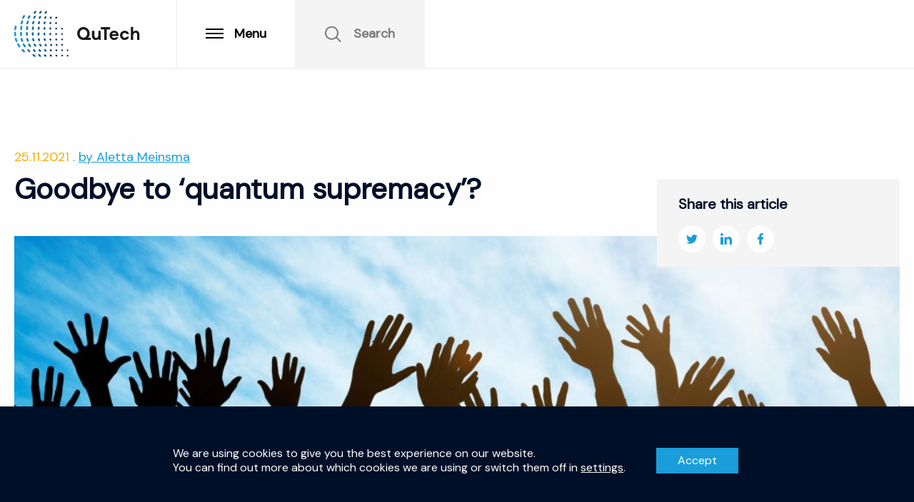

--- FILE ---
content_type: text/html; charset=UTF-8
request_url: https://blog.qutech.nl/2021/11/25/goodbye-to-quantum-supremacy/
body_size: 34443
content:
<!DOCTYPE html>
<!-- Website gemaakt door Ivaldi ~ www.ivaldi.nl -->
<html class="no-js" lang="en-US">
<head>
<title>Goodbye to ‘quantum supremacy’? &#8211; QuTech Blog</title>
<meta name='robots' content='max-image-preview:large' />
		<meta charset="UTF-8">
		<meta name="viewport" content="width=device-width, initial-scale=1">
		<meta name="turbolinks-cache-control" content="no-preview">
		<link rel="alternate" title="oEmbed (JSON)" type="application/json+oembed" href="https://blog.qutech.nl/wp-json/oembed/1.0/embed?url=https%3A%2F%2Fblog.qutech.nl%2F2021%2F11%2F25%2Fgoodbye-to-quantum-supremacy%2F" />
<link rel="alternate" title="oEmbed (XML)" type="text/xml+oembed" href="https://blog.qutech.nl/wp-json/oembed/1.0/embed?url=https%3A%2F%2Fblog.qutech.nl%2F2021%2F11%2F25%2Fgoodbye-to-quantum-supremacy%2F&#038;format=xml" />
<style id='wp-img-auto-sizes-contain-inline-css' type='text/css'>
img:is([sizes=auto i],[sizes^="auto," i]){contain-intrinsic-size:3000px 1500px}
/*# sourceURL=wp-img-auto-sizes-contain-inline-css */
</style>
<link rel='stylesheet' id='wpdm-fonticon-css' href='https://blog.qutech.nl/wp-content/plugins/download-manager/assets/wpdm-iconfont/css/wpdm-icons.css?ver=6.9' type='text/css' media='all' />
<link rel='stylesheet' id='wpdm-front-css' href='https://blog.qutech.nl/wp-content/plugins/download-manager/assets/css/front.min.css?ver=6.9' type='text/css' media='all' />
<link rel='stylesheet' id='style-css' href='https://blog.qutech.nl/wp-content/themes/qutech/build/main.css?ver=6.9' type='text/css' media='all' />
<link rel='stylesheet' id='styles-css' href='https://blog.qutech.nl/wp-content/themes/qutech/style.css?ver=6.9' type='text/css' media='all' />
<link rel='stylesheet' id='moove_gdpr_frontend-css' href='https://blog.qutech.nl/wp-content/plugins/gdpr-cookie-compliance/dist/styles/gdpr-main-nf.css?ver=5.0.9' type='text/css' media='all' />
<style id='moove_gdpr_frontend-inline-css' type='text/css'>
				#moove_gdpr_cookie_modal .moove-gdpr-modal-content .moove-gdpr-tab-main h3.tab-title, 
				#moove_gdpr_cookie_modal .moove-gdpr-modal-content .moove-gdpr-tab-main span.tab-title,
				#moove_gdpr_cookie_modal .moove-gdpr-modal-content .moove-gdpr-modal-left-content #moove-gdpr-menu li a, 
				#moove_gdpr_cookie_modal .moove-gdpr-modal-content .moove-gdpr-modal-left-content #moove-gdpr-menu li button,
				#moove_gdpr_cookie_modal .moove-gdpr-modal-content .moove-gdpr-modal-left-content .moove-gdpr-branding-cnt a,
				#moove_gdpr_cookie_modal .moove-gdpr-modal-content .moove-gdpr-modal-footer-content .moove-gdpr-button-holder a.mgbutton, 
				#moove_gdpr_cookie_modal .moove-gdpr-modal-content .moove-gdpr-modal-footer-content .moove-gdpr-button-holder button.mgbutton,
				#moove_gdpr_cookie_modal .cookie-switch .cookie-slider:after, 
				#moove_gdpr_cookie_modal .cookie-switch .slider:after, 
				#moove_gdpr_cookie_modal .switch .cookie-slider:after, 
				#moove_gdpr_cookie_modal .switch .slider:after,
				#moove_gdpr_cookie_info_bar .moove-gdpr-info-bar-container .moove-gdpr-info-bar-content p, 
				#moove_gdpr_cookie_info_bar .moove-gdpr-info-bar-container .moove-gdpr-info-bar-content p a,
				#moove_gdpr_cookie_info_bar .moove-gdpr-info-bar-container .moove-gdpr-info-bar-content a.mgbutton, 
				#moove_gdpr_cookie_info_bar .moove-gdpr-info-bar-container .moove-gdpr-info-bar-content button.mgbutton,
				#moove_gdpr_cookie_modal .moove-gdpr-modal-content .moove-gdpr-tab-main .moove-gdpr-tab-main-content h1, 
				#moove_gdpr_cookie_modal .moove-gdpr-modal-content .moove-gdpr-tab-main .moove-gdpr-tab-main-content h2, 
				#moove_gdpr_cookie_modal .moove-gdpr-modal-content .moove-gdpr-tab-main .moove-gdpr-tab-main-content h3, 
				#moove_gdpr_cookie_modal .moove-gdpr-modal-content .moove-gdpr-tab-main .moove-gdpr-tab-main-content h4, 
				#moove_gdpr_cookie_modal .moove-gdpr-modal-content .moove-gdpr-tab-main .moove-gdpr-tab-main-content h5, 
				#moove_gdpr_cookie_modal .moove-gdpr-modal-content .moove-gdpr-tab-main .moove-gdpr-tab-main-content h6,
				#moove_gdpr_cookie_modal .moove-gdpr-modal-content.moove_gdpr_modal_theme_v2 .moove-gdpr-modal-title .tab-title,
				#moove_gdpr_cookie_modal .moove-gdpr-modal-content.moove_gdpr_modal_theme_v2 .moove-gdpr-tab-main h3.tab-title, 
				#moove_gdpr_cookie_modal .moove-gdpr-modal-content.moove_gdpr_modal_theme_v2 .moove-gdpr-tab-main span.tab-title,
				#moove_gdpr_cookie_modal .moove-gdpr-modal-content.moove_gdpr_modal_theme_v2 .moove-gdpr-branding-cnt a {
					font-weight: inherit				}
			#moove_gdpr_cookie_modal,#moove_gdpr_cookie_info_bar,.gdpr_cookie_settings_shortcode_content{font-family:inherit}#moove_gdpr_save_popup_settings_button{background-color:#373737;color:#fff}#moove_gdpr_save_popup_settings_button:hover{background-color:#000}#moove_gdpr_cookie_info_bar .moove-gdpr-info-bar-container .moove-gdpr-info-bar-content a.mgbutton,#moove_gdpr_cookie_info_bar .moove-gdpr-info-bar-container .moove-gdpr-info-bar-content button.mgbutton{background-color:#1a9dd9}#moove_gdpr_cookie_modal .moove-gdpr-modal-content .moove-gdpr-modal-footer-content .moove-gdpr-button-holder a.mgbutton,#moove_gdpr_cookie_modal .moove-gdpr-modal-content .moove-gdpr-modal-footer-content .moove-gdpr-button-holder button.mgbutton,.gdpr_cookie_settings_shortcode_content .gdpr-shr-button.button-green{background-color:#1a9dd9;border-color:#1a9dd9}#moove_gdpr_cookie_modal .moove-gdpr-modal-content .moove-gdpr-modal-footer-content .moove-gdpr-button-holder a.mgbutton:hover,#moove_gdpr_cookie_modal .moove-gdpr-modal-content .moove-gdpr-modal-footer-content .moove-gdpr-button-holder button.mgbutton:hover,.gdpr_cookie_settings_shortcode_content .gdpr-shr-button.button-green:hover{background-color:#fff;color:#1a9dd9}#moove_gdpr_cookie_modal .moove-gdpr-modal-content .moove-gdpr-modal-close i,#moove_gdpr_cookie_modal .moove-gdpr-modal-content .moove-gdpr-modal-close span.gdpr-icon{background-color:#1a9dd9;border:1px solid #1a9dd9}#moove_gdpr_cookie_info_bar span.moove-gdpr-infobar-allow-all.focus-g,#moove_gdpr_cookie_info_bar span.moove-gdpr-infobar-allow-all:focus,#moove_gdpr_cookie_info_bar button.moove-gdpr-infobar-allow-all.focus-g,#moove_gdpr_cookie_info_bar button.moove-gdpr-infobar-allow-all:focus,#moove_gdpr_cookie_info_bar span.moove-gdpr-infobar-reject-btn.focus-g,#moove_gdpr_cookie_info_bar span.moove-gdpr-infobar-reject-btn:focus,#moove_gdpr_cookie_info_bar button.moove-gdpr-infobar-reject-btn.focus-g,#moove_gdpr_cookie_info_bar button.moove-gdpr-infobar-reject-btn:focus,#moove_gdpr_cookie_info_bar span.change-settings-button.focus-g,#moove_gdpr_cookie_info_bar span.change-settings-button:focus,#moove_gdpr_cookie_info_bar button.change-settings-button.focus-g,#moove_gdpr_cookie_info_bar button.change-settings-button:focus{-webkit-box-shadow:0 0 1px 3px #1a9dd9;-moz-box-shadow:0 0 1px 3px #1a9dd9;box-shadow:0 0 1px 3px #1a9dd9}#moove_gdpr_cookie_modal .moove-gdpr-modal-content .moove-gdpr-modal-close i:hover,#moove_gdpr_cookie_modal .moove-gdpr-modal-content .moove-gdpr-modal-close span.gdpr-icon:hover,#moove_gdpr_cookie_info_bar span[data-href]>u.change-settings-button{color:#1a9dd9}#moove_gdpr_cookie_modal .moove-gdpr-modal-content .moove-gdpr-modal-left-content #moove-gdpr-menu li.menu-item-selected a span.gdpr-icon,#moove_gdpr_cookie_modal .moove-gdpr-modal-content .moove-gdpr-modal-left-content #moove-gdpr-menu li.menu-item-selected button span.gdpr-icon{color:inherit}#moove_gdpr_cookie_modal .moove-gdpr-modal-content .moove-gdpr-modal-left-content #moove-gdpr-menu li a span.gdpr-icon,#moove_gdpr_cookie_modal .moove-gdpr-modal-content .moove-gdpr-modal-left-content #moove-gdpr-menu li button span.gdpr-icon{color:inherit}#moove_gdpr_cookie_modal .gdpr-acc-link{line-height:0;font-size:0;color:transparent;position:absolute}#moove_gdpr_cookie_modal .moove-gdpr-modal-content .moove-gdpr-modal-close:hover i,#moove_gdpr_cookie_modal .moove-gdpr-modal-content .moove-gdpr-modal-left-content #moove-gdpr-menu li a,#moove_gdpr_cookie_modal .moove-gdpr-modal-content .moove-gdpr-modal-left-content #moove-gdpr-menu li button,#moove_gdpr_cookie_modal .moove-gdpr-modal-content .moove-gdpr-modal-left-content #moove-gdpr-menu li button i,#moove_gdpr_cookie_modal .moove-gdpr-modal-content .moove-gdpr-modal-left-content #moove-gdpr-menu li a i,#moove_gdpr_cookie_modal .moove-gdpr-modal-content .moove-gdpr-tab-main .moove-gdpr-tab-main-content a:hover,#moove_gdpr_cookie_info_bar.moove-gdpr-dark-scheme .moove-gdpr-info-bar-container .moove-gdpr-info-bar-content a.mgbutton:hover,#moove_gdpr_cookie_info_bar.moove-gdpr-dark-scheme .moove-gdpr-info-bar-container .moove-gdpr-info-bar-content button.mgbutton:hover,#moove_gdpr_cookie_info_bar.moove-gdpr-dark-scheme .moove-gdpr-info-bar-container .moove-gdpr-info-bar-content a:hover,#moove_gdpr_cookie_info_bar.moove-gdpr-dark-scheme .moove-gdpr-info-bar-container .moove-gdpr-info-bar-content button:hover,#moove_gdpr_cookie_info_bar.moove-gdpr-dark-scheme .moove-gdpr-info-bar-container .moove-gdpr-info-bar-content span.change-settings-button:hover,#moove_gdpr_cookie_info_bar.moove-gdpr-dark-scheme .moove-gdpr-info-bar-container .moove-gdpr-info-bar-content button.change-settings-button:hover,#moove_gdpr_cookie_info_bar.moove-gdpr-dark-scheme .moove-gdpr-info-bar-container .moove-gdpr-info-bar-content u.change-settings-button:hover,#moove_gdpr_cookie_info_bar span[data-href]>u.change-settings-button,#moove_gdpr_cookie_info_bar.moove-gdpr-dark-scheme .moove-gdpr-info-bar-container .moove-gdpr-info-bar-content a.mgbutton.focus-g,#moove_gdpr_cookie_info_bar.moove-gdpr-dark-scheme .moove-gdpr-info-bar-container .moove-gdpr-info-bar-content button.mgbutton.focus-g,#moove_gdpr_cookie_info_bar.moove-gdpr-dark-scheme .moove-gdpr-info-bar-container .moove-gdpr-info-bar-content a.focus-g,#moove_gdpr_cookie_info_bar.moove-gdpr-dark-scheme .moove-gdpr-info-bar-container .moove-gdpr-info-bar-content button.focus-g,#moove_gdpr_cookie_info_bar.moove-gdpr-dark-scheme .moove-gdpr-info-bar-container .moove-gdpr-info-bar-content a.mgbutton:focus,#moove_gdpr_cookie_info_bar.moove-gdpr-dark-scheme .moove-gdpr-info-bar-container .moove-gdpr-info-bar-content button.mgbutton:focus,#moove_gdpr_cookie_info_bar.moove-gdpr-dark-scheme .moove-gdpr-info-bar-container .moove-gdpr-info-bar-content a:focus,#moove_gdpr_cookie_info_bar.moove-gdpr-dark-scheme .moove-gdpr-info-bar-container .moove-gdpr-info-bar-content button:focus,#moove_gdpr_cookie_info_bar.moove-gdpr-dark-scheme .moove-gdpr-info-bar-container .moove-gdpr-info-bar-content span.change-settings-button.focus-g,span.change-settings-button:focus,button.change-settings-button.focus-g,button.change-settings-button:focus,#moove_gdpr_cookie_info_bar.moove-gdpr-dark-scheme .moove-gdpr-info-bar-container .moove-gdpr-info-bar-content u.change-settings-button.focus-g,#moove_gdpr_cookie_info_bar.moove-gdpr-dark-scheme .moove-gdpr-info-bar-container .moove-gdpr-info-bar-content u.change-settings-button:focus{color:#1a9dd9}#moove_gdpr_cookie_modal .moove-gdpr-branding.focus-g span,#moove_gdpr_cookie_modal .moove-gdpr-modal-content .moove-gdpr-tab-main a.focus-g,#moove_gdpr_cookie_modal .moove-gdpr-modal-content .moove-gdpr-tab-main .gdpr-cd-details-toggle.focus-g{color:#1a9dd9}#moove_gdpr_cookie_modal.gdpr_lightbox-hide{display:none}#moove_gdpr_cookie_info_bar.gdpr-full-screen-infobar .moove-gdpr-info-bar-container .moove-gdpr-info-bar-content .moove-gdpr-cookie-notice p a{color:#1a9dd9!important}#moove_gdpr_cookie_info_bar .moove-gdpr-info-bar-container .moove-gdpr-info-bar-content a.mgbutton,#moove_gdpr_cookie_info_bar .moove-gdpr-info-bar-container .moove-gdpr-info-bar-content button.mgbutton,#moove_gdpr_cookie_modal .moove-gdpr-modal-content .moove-gdpr-modal-footer-content .moove-gdpr-button-holder a.mgbutton,#moove_gdpr_cookie_modal .moove-gdpr-modal-content .moove-gdpr-modal-footer-content .moove-gdpr-button-holder button.mgbutton,.gdpr-shr-button,#moove_gdpr_cookie_info_bar .moove-gdpr-infobar-close-btn{border-radius:0}
/*# sourceURL=moove_gdpr_frontend-inline-css */
</style>
<link rel='stylesheet' id='gdpr_cc_addon_frontend-css' href='https://blog.qutech.nl/wp-content/plugins/gdpr-cookie-compliance-addon/assets/css/gdpr_cc_addon.css?ver=3.5.2' type='text/css' media='all' />
<script defer data-turbolinks-suppress-warning data-turbolinks-eval="false" type="text/javascript" src="https://blog.qutech.nl/wp-includes/js/jquery/jquery.js" id="jquery-js"></script>
<script defer data-turbolinks-suppress-warning data-turbolinks-eval="false" type="text/javascript" src="https://blog.qutech.nl/wp-content/plugins/download-manager/assets/js/wpdm.min.js?ver=6.9" id="wpdm-frontend-js-js"></script>
<script type="text/javascript" id="wpdm-frontjs-js-extra">
/* <![CDATA[ */
var wpdm_url = {"home":"https://blog.qutech.nl/","site":"https://blog.qutech.nl/","ajax":"https://blog.qutech.nl/wp-admin/admin-ajax.php"};
var wpdm_js = {"spinner":"\u003Ci class=\"wpdm-icon wpdm-sun wpdm-spin\"\u003E\u003C/i\u003E","client_id":"70e2a9b9c7c1940958c353515f690dd0"};
var wpdm_strings = {"pass_var":"Password Verified!","pass_var_q":"Please click following button to start download.","start_dl":"Start Download"};
//# sourceURL=wpdm-frontjs-js-extra
/* ]]> */
</script>
<script defer data-turbolinks-suppress-warning data-turbolinks-eval="false" type="text/javascript" src="https://blog.qutech.nl/wp-content/plugins/download-manager/assets/js/front.min.js?ver=3.3.40" id="wpdm-frontjs-js"></script>
<link rel="https://api.w.org/" href="https://blog.qutech.nl/wp-json/" /><link rel="alternate" title="JSON" type="application/json" href="https://blog.qutech.nl/wp-json/wp/v2/posts/2203" /><link rel="canonical" href="https://blog.qutech.nl/2021/11/25/goodbye-to-quantum-supremacy/" />
<!-- start Simple Custom CSS and JS -->
<style type="text/css">
/* COOKIE NOTICE */
#moove_gdpr_cookie_info_bar{
	background-color: #000f28 !important;	
	display: flex;
	align-items: center;
	min-height: 150px;
	height: auto;
	justify-content: center;
	border-top: 1px solid #000f28 !important;
	z-index: 9999 !important;
}
#moove_gdpr_cookie_info_bar .moove-gdpr-infobar-allow-all{
	background-color: #1a9dd9 !important;
	font-size: 16px !Important;
	border: 1px solid #1a9dd9;
	color: white !important;
}
#moove_gdpr_cookie_info_bar .moove-gdpr-infobar-allow-all:hover{
	background-color: #2d93c2 !important;
	color: white !important;
}

.moove-gdpr-branding-cnt{
	display: none !Important;
}


.moove-gdpr-cookie-notice p{
	font-size: 16px !Important;
    line-height: 1.3 !Important;	
}

#moove_gdpr_cookie_info_bar .moove-gdpr-info-bar-container {
    padding: 45px 40px !important;
}

</style>
<!-- end Simple Custom CSS and JS -->
	<style>img#wpstats{display:none}</style>
										<script>
					// Define dataLayer and the gtag function.
					window.dataLayer = window.dataLayer || [];
					function gtag(){dataLayer.push(arguments);}

					// Set default consent to 'denied' as a placeholder
					// Determine actual values based on your own requirements
					gtag('consent', 'default', {
						'ad_storage': 'denied',
						'ad_user_data': 'denied',
						'ad_personalization': 'denied',
						'analytics_storage': 'denied',
						'personalization_storage': 'denied',
						'security_storage': 'denied',
						'functionality_storage': 'denied',
						'wait_for_update': '2000'
					});
				</script>

				<!-- Google Tag Manager -->
				<script>(function(w,d,s,l,i){w[l]=w[l]||[];w[l].push({'gtm.start':
				new Date().getTime(),event:'gtm.js'});var f=d.getElementsByTagName(s)[0],
				j=d.createElement(s),dl=l!='dataLayer'?'&l='+l:'';j.async=true;j.src=
				'https://www.googletagmanager.com/gtm.js?id='+i+dl;f.parentNode.insertBefore(j,f);
				})(window,document,'script','dataLayer','GTM-KNFPSHX');</script>
				<!-- End Google Tag Manager -->
							<link rel="preconnect" href="//www.googletagmanager.com/"><link rel="dns-prefetch" href="//www.googletagmanager.com/"><link rel="preconnect" href="//www.google-analytics.com/"><link rel="dns-prefetch" href="//www.google-analytics.com/"><link rel="preconnect" href="//www.youtube.com/"><link rel="dns-prefetch" href="//www.youtube.com/"><link rel="preconnect" href="//www.vimeo.com/"><link rel="dns-prefetch" href="//www.vimeo.com/"><link rel="preconnect" href="//maps.googleapis.com/"><link rel="dns-prefetch" href="//maps.googleapis.com/"><link rel="preconnect" href="//fonts.googleapis.com/"><link rel="dns-prefetch" href="//fonts.googleapis.com/"><link rel="preconnect" href="//fonts.gstatic.com/"><link rel="dns-prefetch" href="//fonts.gstatic.com/"><link rel="icon" href="https://blog.qutech.nl/wp-content/uploads/sites/4/2021/08/cropped-cropped-Favicon-32x32.png" sizes="32x32" />
<link rel="icon" href="https://blog.qutech.nl/wp-content/uploads/sites/4/2021/08/cropped-cropped-Favicon-192x192.png" sizes="192x192" />
<link rel="apple-touch-icon" href="https://blog.qutech.nl/wp-content/uploads/sites/4/2021/08/cropped-cropped-Favicon-180x180.png" />
<meta name="msapplication-TileImage" content="https://blog.qutech.nl/wp-content/uploads/sites/4/2021/08/cropped-cropped-Favicon-270x270.png" />
		<style type="text/css" id="wp-custom-css">
			.c-archive__subscribe{
	display: none !important; 
}		</style>
		<meta name="generator" content="WordPress Download Manager 3.3.40" />
                <style>
        /* WPDM Link Template Styles */        </style>
                <style>

            :root {
                --color-primary: #4a8eff;
                --color-primary-rgb: 74, 142, 255;
                --color-primary-hover: #4a8eff;
                --color-primary-active: #4a8eff;
                --clr-sec: #4a8eff;
                --clr-sec-rgb: 74, 142, 255;
                --clr-sec-hover: #4a8eff;
                --clr-sec-active: #4a8eff;
                --color-secondary: #4a8eff;
                --color-secondary-rgb: 74, 142, 255;
                --color-secondary-hover: #4a8eff;
                --color-secondary-active: #4a8eff;
                --color-success: #18ce0f;
                --color-success-rgb: 24, 206, 15;
                --color-success-hover: #4a8eff;
                --color-success-active: #4a8eff;
                --color-info: #2CA8FF;
                --color-info-rgb: 44, 168, 255;
                --color-info-hover: #2CA8FF;
                --color-info-active: #2CA8FF;
                --color-warning: #f29e0f;
                --color-warning-rgb: 242, 158, 15;
                --color-warning-hover: orange;
                --color-warning-active: orange;
                --color-danger: #ff5062;
                --color-danger-rgb: 255, 80, 98;
                --color-danger-hover: #ff5062;
                --color-danger-active: #ff5062;
                --color-green: #30b570;
                --color-blue: #0073ff;
                --color-purple: #8557D3;
                --color-red: #ff5062;
                --color-muted: rgba(69, 89, 122, 0.6);
                --wpdm-font: "Sen", -apple-system, BlinkMacSystemFont, "Segoe UI", Roboto, Helvetica, Arial, sans-serif, "Apple Color Emoji", "Segoe UI Emoji", "Segoe UI Symbol";
            }

            .wpdm-download-link.btn.btn-primary {
                border-radius: 4px;
            }


        </style>
        <link rel="stylesheet" href="https://cdn.plyr.io/3.7.8/plyr.css" />
</head>

<body class="wp-singular post-template-default single single-post postid-2203 single-format-standard wp-theme-qutech grid-y" data-controller="base" data-action="iv.updateImages->base#updateImage">
	<div class="o-svg-icon__sprite"><svg xmlns="http://www.w3.org/2000/svg" style="position:absolute; width: 0; height: 0" xmlns:xlink="http://www.w3.org/1999/xlink"></svg></div> <header class="cell c-header" data-controller="header"> <p class="c-header__logo"> <a href="https://qutech.nl/" class="c-header__logo-link" data-prefetch="true" > <svg xmlns="http://www.w3.org/2000/svg" width="176" height="65" viewBox="0 0 176 65" fill="none"> <g clip-path="url(#clip0)"> <path fill-rule="evenodd" clip-rule="evenodd" d="M121.084 28.1614V40.9722H118.521L118.06 39.5376H117.727C117.215 40.178 116.087 41.1002 113.986 41.1002C110.579 41.1002 108.836 38.692 108.836 35.1049V28.1614H112.321V34.3362C112.321 35.9246 112.449 38.1281 114.653 38.1281C115.78 38.1281 117.625 37.5389 117.625 34.1824V28.1614H121.084Z" fill="#1A1919"/> <path fill-rule="evenodd" clip-rule="evenodd" d="M134.254 26.2142H129.412V40.9722H125.979V26.2142H121.136V23.037H134.254V26.2142Z" fill="#1A1919"/> <path fill-rule="evenodd" clip-rule="evenodd" d="M136.893 32.9526H142.659C142.274 31.4411 141.224 30.826 139.943 30.826C138.533 30.826 137.406 31.6202 136.893 32.9526ZM146.04 35.5403H136.689C137.073 37.4877 138.662 38.205 140.045 38.205C141.787 38.205 142.53 37.1289 142.53 37.1289H145.759C144.785 39.6911 142.454 41.1002 139.943 41.1002C136.484 41.1002 133.46 38.4611 133.46 34.4641C133.46 30.493 136.458 28.0333 139.84 28.0333C143.12 28.0333 146.45 30.3135 146.04 35.5403ZM154.573 41.1003C151.012 41.1003 148.091 38.3588 148.091 34.5925C148.091 30.7747 151.114 28.0332 154.701 28.0332C157.622 28.0332 160.107 29.8525 160.825 32.8499H157.34C156.802 31.7996 155.854 31.1333 154.624 31.1333C152.831 31.1333 151.396 32.5683 151.396 34.567C151.396 36.5653 152.831 38.0001 154.624 38.0001C155.778 38.0001 156.674 37.4109 157.238 36.4629H160.748C159.928 39.5118 157.289 41.1003 154.573 41.1003ZM175.405 34.0287V40.9722H171.971V34.7974C171.971 33.5419 172.176 31.0054 169.87 31.0054C168.743 31.0054 166.565 31.5948 166.565 34.9512V40.9722H163.132V22.7809H166.386V29.4937H166.821C167.436 28.8533 168.615 28.0332 170.511 28.0332C173.816 28.0332 175.405 30.493 175.405 34.0287ZM91.6437 32.0046C91.6437 28.6737 93.7701 26.2909 96.8451 26.2909C99.9451 26.2909 102.072 28.6737 102.072 32.0046C102.072 35.3355 99.9704 37.7183 96.8702 37.7183C93.7701 37.7183 91.6437 35.3355 91.6437 32.0046ZM103.507 37.9566C104.807 36.3926 105.608 34.3383 105.608 32.0046C105.608 26.7523 101.533 22.909 96.8451 22.909C92.1562 22.909 88.0825 26.7523 88.0825 32.0046C88.0825 37.2491 92.1436 41.0879 96.8485 41.1V41.1006H107.317V37.9566H103.507Z" fill="#1A1919"/> <mask id="mask0" mask-type="alpha" maskUnits="userSpaceOnUse" x="0" y="0" width="76" height="65"> <path d="M26.6088 60.7378L26.663 60.739C26.9158 60.7501 27.1673 60.8393 27.3796 61.0097L29.4676 62.6866L29.5039 62.7169C30.002 63.1488 30.0736 63.9008 29.6573 64.4186L29.6217 64.461C29.3797 64.7366 29.0395 64.8794 28.6959 64.8794L28.6417 64.8782C28.3888 64.8671 28.1373 64.7784 27.9249 64.6081L25.8368 62.9309L25.8005 62.9006C25.3026 62.4688 25.2316 61.7171 25.6476 61.1989C25.8911 60.8958 26.2483 60.7378 26.6088 60.7378ZM34.6341 60.9615L34.6874 60.9627C34.9364 60.9736 35.1843 61.061 35.3934 61.2288L37.064 62.571L37.1006 62.6016C37.59 63.0268 37.6597 63.7667 37.25 64.2769L37.215 64.3186C36.9768 64.5897 36.6414 64.7304 36.3034 64.7304L36.25 64.7292C36.0009 64.7183 35.7531 64.6307 35.5441 64.4623L33.8736 63.1205L33.837 63.09C33.3473 62.6648 33.2777 61.9247 33.6876 61.4146C33.9275 61.1163 34.2794 60.9615 34.6341 60.9615ZM42.6594 61.1847L42.7119 61.1859C42.9569 61.1966 43.201 61.2827 43.4068 61.4486L44.66 62.4546L44.6968 62.4855C45.1779 62.9044 45.2462 63.6324 44.8431 64.1345L44.8068 64.1774C44.5722 64.4427 44.2429 64.5805 43.9109 64.5805L43.8583 64.5793C43.6133 64.5686 43.3691 64.4825 43.1634 64.317L41.9104 63.3109L41.8735 63.2801C41.3921 62.8612 41.324 62.1332 41.7273 61.6313C41.9632 61.3376 42.3098 61.1847 42.6594 61.1847ZM50.715 61.4079L50.7666 61.4091C51.0074 61.4197 51.2479 61.5047 51.4507 61.6672L52.2859 62.3382L52.3222 62.3686C52.7959 62.7809 52.8633 63.4978 52.4665 63.9918L52.4308 64.0341C52.2 64.2957 51.8758 64.4319 51.549 64.4319L51.4973 64.4307C51.2558 64.4201 51.0155 64.3347 50.8129 64.1722L49.9777 63.5013L49.9414 63.471C49.4677 63.0585 49.4001 62.342 49.7971 61.8474C50.0293 61.5584 50.3704 61.4079 50.715 61.4079ZM74.7061 62.0926L74.7487 62.0934C75.3429 62.1158 75.8178 62.6047 75.8178 63.2043L75.817 63.247C75.7946 63.841 75.3058 64.3157 74.7061 64.3157L74.6635 64.3149C74.0693 64.2925 73.5944 63.8038 73.5944 63.2043C73.5944 62.5904 74.0921 62.0926 74.7061 62.0926ZM58.8108 61.6313L58.8653 61.6326C59.1012 61.6437 59.3361 61.7272 59.5346 61.8865L59.9522 62.2217L59.9889 62.2523C60.4546 62.6581 60.5205 63.3631 60.13 63.8492L60.095 63.8908C59.8682 64.1484 59.5487 64.2823 59.2269 64.2823L59.1761 64.2812C58.9389 64.2708 58.7024 64.1872 58.5031 64.0269L58.0853 63.6917L58.0487 63.6611C57.5832 63.2553 57.517 62.5505 57.9071 62.0644C58.1361 61.7793 58.4718 61.6313 58.8108 61.6313ZM66.9379 61.8553L66.994 61.8567C67.05 61.8595 67.106 61.8666 67.1617 61.8781L67.216 61.8891C67.2696 61.9022 67.3217 61.921 67.3739 61.9415L67.4257 61.9636C67.4767 61.9874 67.5254 62.0158 67.5709 62.0478L67.6175 62.0789C67.663 62.1116 67.7051 62.1486 67.7438 62.1871L67.782 62.2286C67.8194 62.2707 67.8543 62.3152 67.8861 62.363L67.915 62.4094C67.9431 62.4569 67.9687 62.507 67.9892 62.5566L68.0103 62.6094C68.0298 62.6627 68.0446 62.7173 68.056 62.772L68.0657 62.827C68.0738 62.8824 68.0772 62.9387 68.0772 62.993L68.076 63.0469C68.063 63.3328 67.9463 63.5966 67.7438 63.7989L67.7024 63.8371C67.6604 63.8746 67.6166 63.9098 67.5709 63.9416L67.5231 63.9706C67.4752 63.9989 67.4264 64.0245 67.3739 64.0447L67.323 64.0658C67.2711 64.0852 67.2166 64.1002 67.1617 64.1113L67.1066 64.1198C67.0511 64.1275 66.9945 64.1326 66.9375 64.1326L66.8842 64.1313C66.6012 64.1183 66.3372 64.0016 66.1315 63.7989L66.095 63.7603C65.9057 63.5504 65.798 63.2816 65.798 62.993L65.7997 62.9381C65.803 62.8828 65.811 62.8265 65.8222 62.772L65.8349 62.7174C65.8487 62.6629 65.8657 62.6088 65.8858 62.5566L65.9094 62.507C65.9337 62.4573 65.9603 62.4083 65.9921 62.363L66.0232 62.3163C66.0559 62.2706 66.0929 62.2278 66.1315 62.1871L66.1731 62.1492C66.2153 62.112 66.2595 62.0772 66.3071 62.0478L66.3537 62.017C66.4013 61.9875 66.4515 61.962 66.5015 61.9415L66.5542 61.9217C66.6074 61.9028 66.662 61.887 66.7167 61.8781C66.7893 61.8627 66.8635 61.8553 66.9379 61.8553ZM11.4273 53.6417L11.4837 53.6429C11.8028 53.657 12.1169 53.7909 12.3529 54.0422L14.6154 56.4533L14.648 56.4895C15.0933 57.0019 15.0574 57.7793 14.5581 58.2477L14.5143 58.287C14.2769 58.4902 13.9831 58.5911 13.6901 58.5911L13.6337 58.5898C13.3144 58.5757 13.0001 58.4419 12.7642 58.1905L10.5018 55.7796L10.4692 55.7434C10.0235 55.231 10.0595 54.4535 10.559 53.9851C10.804 53.7556 11.116 53.6417 11.4273 53.6417ZM19.3117 53.7347L19.3673 53.7359C19.6819 53.7498 19.9917 53.8819 20.224 54.1298L22.1629 56.1962L22.1958 56.2327C22.6342 56.7378 22.5984 57.5031 22.1067 57.9645L22.0634 58.0032C21.829 58.2037 21.5397 58.3031 21.2512 58.3031L21.1956 58.3018C20.881 58.2879 20.5712 58.1556 20.3389 57.9081L18.3998 55.8415L18.3669 55.805C17.9284 55.2999 17.9645 54.5347 18.456 54.0735C18.6976 53.847 19.0047 53.7347 19.3117 53.7347ZM27.2045 53.8286L27.2592 53.8298C27.5692 53.8435 27.8745 53.9732 28.103 54.2173L29.7192 55.9395L29.7524 55.9763C30.1831 56.4738 30.1477 57.2271 29.6634 57.6813L29.6181 57.7217C29.3881 57.9176 29.104 58.0149 28.8207 58.0149L28.766 58.0137C28.4563 58 28.1513 57.8698 27.922 57.626L26.3062 55.9034L26.273 55.8666C25.842 55.3694 25.8773 54.6161 26.3616 54.1619C26.5994 53.9389 26.9023 53.8286 27.2045 53.8286ZM35.0975 53.9218L35.1514 53.923C35.4566 53.9364 35.7569 54.0642 35.982 54.3047L37.2749 55.6826L37.3076 55.7188C37.7323 56.2086 37.6975 56.9502 37.2206 57.3975L37.176 57.4374C36.9491 57.6303 36.6694 57.7263 36.3902 57.7263L36.3364 57.7251C36.0314 57.7117 35.7312 57.5837 35.5053 57.343L34.2128 55.9658L34.1801 55.9295C33.7556 55.4396 33.7904 54.6979 34.2671 54.2504C34.5012 54.0305 34.7999 53.9218 35.0975 53.9218ZM42.9903 54.015L43.0433 54.0162C43.3435 54.0295 43.6394 54.156 43.8616 54.3923L44.8312 55.4258L44.8642 55.4624C45.2813 55.9449 45.2466 56.6744 44.7775 57.1145L44.7335 57.1537C44.5101 57.3438 44.2348 57.4381 43.9601 57.4381L43.9071 57.437C43.6066 57.4237 43.3105 57.2975 43.0883 57.0606L42.1188 56.0273L42.0859 55.9907C41.6688 55.5082 41.7035 54.7787 42.1729 54.3388C42.4034 54.1224 42.6968 54.015 42.9903 54.015ZM50.9132 54.1086L50.9685 54.1099C51.2632 54.1237 51.5531 54.2479 51.7713 54.48L52.4172 55.1689L52.4497 55.2049C52.8604 55.6797 52.8264 56.3979 52.3647 56.8313L52.3214 56.87C52.1015 57.0574 51.8307 57.1498 51.5598 57.1498L51.5045 57.1485C51.2097 57.1347 50.9197 57.0106 50.7021 56.778L50.0558 56.0892L50.0233 56.0532C49.6129 55.5788 49.6467 54.8604 50.1083 54.4272C50.3357 54.214 50.6246 54.1086 50.9132 54.1086ZM58.8766 54.2023L58.931 54.2036C59.2212 54.2171 59.5068 54.3391 59.7212 54.5674L60.0439 54.9121L60.0767 54.9485C60.4801 55.4156 60.4461 56.1219 59.9923 56.5485L59.9497 56.5865C59.733 56.7705 59.4661 56.8612 59.2002 56.8612L59.1458 56.8599C58.8558 56.8464 58.5704 56.7247 58.3558 56.4959L58.0327 56.1515L58 56.1152C57.5968 55.6479 57.6305 54.9416 58.0849 54.5152C58.3083 54.3059 58.5928 54.2023 58.8766 54.2023ZM74.6066 54.4025L74.6492 54.4033C75.2434 54.4257 75.7187 54.9145 75.7187 55.514L75.7179 55.5567C75.6954 56.151 75.2063 56.6259 74.6066 56.6259L74.5639 56.6251C73.9696 56.6027 73.4952 56.1139 73.4952 55.514C73.4952 54.9003 73.9924 54.4025 74.6066 54.4025ZM66.8806 54.2963L66.9343 54.2975C66.9882 54.3001 67.0421 54.3065 67.0953 54.317L67.1497 54.3296C67.2039 54.3434 67.2574 54.361 67.3074 54.3839L67.359 54.4059C67.41 54.4294 67.4591 54.4574 67.5045 54.4869L67.5512 54.5196C67.5966 54.5535 67.6384 54.5904 67.6773 54.6291L67.7093 54.6607C67.7509 54.7038 67.7881 54.7512 67.8195 54.8023L67.8497 54.8488C67.8784 54.8963 67.9029 54.9467 67.9256 54.9986L67.9449 55.0499C67.9631 55.102 67.9779 55.1564 67.9892 55.2109L67.9995 55.2661C68.0084 55.3217 68.0134 55.3784 68.0134 55.4352L68.0118 55.4903C68.0086 55.5457 68.0007 55.602 67.9892 55.6565L67.978 55.711C67.9648 55.7653 67.946 55.8187 67.9256 55.8683L67.9035 55.9203C67.88 55.9714 67.8521 56.0202 67.8226 56.0656L67.7897 56.1109C67.7557 56.1559 67.7183 56.1996 67.6773 56.2384L67.6456 56.2704C67.6024 56.312 67.5556 56.3492 67.5045 56.3807L67.458 56.4114C67.4104 56.4408 67.3602 56.4663 67.3105 56.4869L67.2581 56.5061C67.2057 56.5243 67.1529 56.5392 67.0984 56.5508L67.0416 56.5602C66.9849 56.5682 66.9281 56.5718 66.8712 56.5718L66.8161 56.5706C66.7606 56.5681 66.7042 56.5617 66.6495 56.5508L66.5953 56.5381C66.5412 56.5243 66.4879 56.5072 66.4377 56.4869L66.3864 56.4647C66.336 56.441 66.2883 56.4126 66.2404 56.3807L66.1953 56.3495C66.1504 56.3168 66.1067 56.2794 66.0682 56.2384L66.0283 56.1981C65.9897 56.1564 65.9552 56.1111 65.9255 56.0656L65.8953 56.0191C65.8666 55.9716 65.8421 55.921 65.8195 55.8683L65.8001 55.8176C65.7818 55.7658 65.7671 55.7111 65.756 55.6565L65.7463 55.6015C65.738 55.5461 65.7344 55.4899 65.7344 55.4352L65.7356 55.3785C65.7382 55.3219 65.7447 55.2657 65.756 55.2109L65.7684 55.1565C65.782 55.1023 65.7996 55.0489 65.8222 54.9986L65.8443 54.9473C65.8679 54.8965 65.8958 54.8477 65.9255 54.8023L65.9585 54.7555C65.9925 54.7098 66.0292 54.6675 66.0682 54.6291C66.281 54.4161 66.579 54.2963 66.8806 54.2963ZM5.18389 45.7824L5.23373 45.7834C5.63194 45.7987 6.01716 45.9978 6.25553 46.3542L8.42929 49.6036L8.45483 49.6433C8.81739 50.2303 8.65276 51.0035 8.07457 51.3901L8.0234 51.4226C7.81673 51.5476 7.58701 51.6077 7.35957 51.6077L7.30976 51.6067C6.91171 51.5914 6.52649 51.3921 6.28793 51.0361L4.11456 47.7867L4.08902 47.7469C3.72646 47.1596 3.89109 46.3866 4.46928 45.9999C4.68882 45.8528 4.93808 45.7824 5.18389 45.7824ZM12.898 45.9015L12.9492 45.9025C13.341 45.9184 13.72 46.1146 13.9545 46.4648L15.856 49.3081L15.8817 49.3482C16.2383 49.9265 16.0763 50.6881 15.5068 51.0689L15.4563 51.1011C15.2524 51.2243 15.0257 51.2836 14.8022 51.2836L14.751 51.2826C14.3594 51.2668 13.9804 51.0703 13.7463 50.7199L11.844 47.8764L11.8183 47.8364C11.4621 47.2583 11.6241 46.4966 12.1935 46.1159C12.4104 45.9709 12.6554 45.9015 12.898 45.9015ZM20.5759 46.0204L20.6262 46.0214C21.012 46.0369 21.3856 46.2302 21.6164 46.5757L23.2466 49.0131L23.272 49.0525C23.6234 49.6219 23.4635 50.3726 22.9022 50.7477L22.8525 50.7794C22.6519 50.9007 22.429 50.9592 22.2083 50.9592L22.158 50.9582C21.7722 50.9427 21.3989 50.7494 21.1676 50.4039L19.5378 47.9665L19.5124 47.9271C19.1607 47.3577 19.3205 46.607 19.8816 46.2317C20.0954 46.0884 20.3369 46.0204 20.5759 46.0204ZM28.262 46.1394L28.3116 46.1404C28.6917 46.1557 29.0599 46.3464 29.2876 46.6867L30.6459 48.718L30.6714 48.7577C31.0167 49.319 30.8592 50.0573 30.3065 50.4271L30.2575 50.4583C30.0596 50.5777 29.8403 50.6354 29.6227 50.6354L29.5731 50.6344C29.1932 50.6191 28.8254 50.4284 28.5975 50.0878L27.2392 48.0572L27.2142 48.0183C26.868 47.4566 27.0254 46.7174 27.5786 46.3475C27.7886 46.2067 28.0265 46.1394 28.262 46.1394ZM35.9485 46.2591L35.9973 46.2601C36.3717 46.2751 36.7338 46.4625 36.9582 46.7977L38.0447 48.4225L38.0699 48.4617C38.4103 49.0147 38.2552 49.7419 37.7107 50.1056L37.6625 50.1363C37.4678 50.2539 37.2515 50.3108 37.0372 50.3108L36.9883 50.3098C36.6142 50.2947 36.252 50.1071 36.0278 49.7722L34.9407 48.1472L34.9155 48.108C34.5755 47.5551 34.7308 46.8276 35.2749 46.4639C35.4821 46.3252 35.7166 46.2591 35.9485 46.2591ZM43.6348 46.3783L43.6829 46.3793C44.0514 46.3941 44.408 46.5787 44.6287 46.9089L45.4436 48.1268L45.4684 48.1654C45.8036 48.7097 45.6508 49.4263 45.1154 49.7846L45.0638 49.8173C44.8726 49.9316 44.6609 49.9865 44.4518 49.9865L44.4036 49.9855C44.0351 49.9707 43.6786 49.786 43.4576 49.4558L42.6425 48.2375L42.6177 48.1989C42.2828 47.6546 42.4357 46.9383 42.9711 46.5801C43.1755 46.4437 43.4062 46.3783 43.6348 46.3783ZM51.3506 46.4978L51.4 46.4988C51.7622 46.514 52.1126 46.6956 52.3296 47.0197L52.873 47.8321L52.8979 47.871C53.2269 48.4066 53.0764 49.111 52.5495 49.4638L52.4987 49.4959C52.3105 49.6083 52.1025 49.6623 51.8965 49.6623L51.847 49.6613C51.4849 49.6461 51.1348 49.4643 50.9178 49.1402L50.3744 48.3278L50.3495 48.2889C50.0203 47.7531 50.1712 47.0489 50.6983 46.6961C50.899 46.5617 51.126 46.4978 51.3506 46.4978ZM59.1078 46.6167L59.1565 46.6177C59.5131 46.6326 59.8574 46.8114 60.0707 47.1307L60.3424 47.5367L60.3676 47.5758C60.6911 48.1025 60.5425 48.7957 60.0243 49.1427L59.9744 49.1743C59.7894 49.285 59.5844 49.3379 59.3814 49.3379L59.3328 49.3368C58.9765 49.3219 58.6322 49.1437 58.4185 48.8242L58.1468 48.4181L58.1217 48.3789C57.7985 47.8517 57.9469 47.1591 58.4651 46.8125C58.6628 46.6802 58.8865 46.6167 59.1078 46.6167ZM66.8986 46.7371L66.954 46.7385C67.0095 46.7412 67.0649 46.7482 67.1197 46.7595L67.1741 46.7718C67.2284 46.7854 67.2825 46.8026 67.3348 46.823L67.3847 46.8461C67.4345 46.8702 67.484 46.8972 67.5319 46.9286L67.5766 46.9599C67.6207 46.9927 67.6634 47.0296 67.7045 47.068L67.7549 47.1239C67.7877 47.1617 67.8186 47.2007 67.847 47.2412L67.8757 47.2894C67.9037 47.338 67.9293 47.3878 67.9497 47.4381L67.9695 47.491C67.9885 47.5443 68.0043 47.5988 68.0134 47.6534L68.0236 47.7083C68.0326 47.7635 68.0377 47.8197 68.0377 47.8745L68.0361 47.9312C68.033 47.9878 68.0255 48.0442 68.0163 48.0988L68.0038 48.1532C67.9902 48.2074 67.9726 48.2607 67.9497 48.3109L67.9281 48.3619C67.9053 48.412 67.8787 48.4592 67.847 48.5047L67.814 48.5514C67.78 48.5971 67.7432 48.6397 67.7045 48.6806L67.6658 48.7175C67.4556 48.9092 67.1862 49.0136 66.8982 49.0136L66.8414 49.0121C66.7847 49.009 66.7284 49.0017 66.6741 48.9925L66.6202 48.98C66.5666 48.9663 66.5142 48.9489 66.4618 48.926L66.412 48.9044C66.3622 48.8815 66.3132 48.8548 66.2678 48.823L66.2213 48.7902C66.1758 48.7562 66.1333 48.7193 66.0922 48.6806L66.0542 48.6391C66.0168 48.5969 65.9815 48.5525 65.9497 48.5047L65.9208 48.4586C65.8927 48.4118 65.8673 48.363 65.8467 48.3109L65.8258 48.2598C65.8063 48.2077 65.7915 48.1533 65.7798 48.0988L65.7703 48.0437C65.7624 47.988 65.7589 47.9312 65.7589 47.8745L65.7606 47.8193C65.7637 47.7639 65.7712 47.7078 65.7798 47.6534L65.793 47.5989C65.8076 47.5445 65.8263 47.4906 65.8467 47.4381L65.8689 47.388C65.8926 47.3381 65.9209 47.2889 65.9529 47.2412L65.984 47.1962C66.0166 47.1519 66.0536 47.1093 66.0922 47.068C66.3061 46.8566 66.5999 46.7371 66.8986 46.7371ZM1.89037 37.9333L1.93945 37.9343C2.44552 37.9537 2.91448 38.2727 3.09948 38.7781L4.42134 42.3842L4.43649 42.4279C4.65131 43.0841 4.30865 43.7971 3.65534 44.0366L3.59252 44.0579C3.46651 44.0969 3.3385 44.1158 3.21261 44.1158L3.16346 44.1149C2.65671 44.0954 2.18812 43.776 2.0033 43.2706L0.681062 39.6649L0.665924 39.6213C0.451285 38.9648 0.793939 38.2517 1.44706 38.0123C1.59336 37.9588 1.74311 37.9333 1.89037 37.9333ZM10.0117 38.0886L10.0601 38.0896C10.5591 38.1088 11.021 38.4238 11.2036 38.9218L12.3604 42.0768L12.3753 42.1198C12.5867 42.7662 12.2496 43.4691 11.6055 43.7053L11.5435 43.7263C11.4192 43.7648 11.2929 43.7831 11.1687 43.7831L11.1203 43.7822C10.6211 43.763 10.1596 43.448 9.97664 42.95L8.82025 39.7953L8.80534 39.7523C8.59387 39.1056 8.93101 38.4027 9.57513 38.1667C9.71913 38.1138 9.86658 38.0886 10.0117 38.0886ZM18.0968 38.2445L18.1446 38.2454C18.6365 38.2643 19.0918 38.574 19.2714 39.0644L20.2629 41.7687L20.2779 41.8121C20.4854 42.4493 20.1534 43.1411 19.5192 43.3738L19.4581 43.3944C19.3356 43.4323 19.2113 43.4503 19.0889 43.4503L19.0412 43.4494C18.5492 43.4305 18.0943 43.1206 17.9141 42.6302L16.9228 39.9259L16.9078 39.8826C16.7004 39.2454 17.0327 38.5533 17.6668 38.3208C17.8088 38.2689 17.9542 38.2445 18.0968 38.2445ZM26.1906 38.3989L26.2391 38.3998C26.7231 38.4191 27.1707 38.7248 27.3476 39.208L28.1738 41.4616L28.1885 41.5042C28.3933 42.1315 28.0658 42.8132 27.4411 43.0423L27.3809 43.0626C27.2603 43.1001 27.1378 43.1178 27.0172 43.1178L26.9687 43.1168C26.4849 43.0977 26.0373 42.7924 25.8606 42.3094L25.0342 40.0561L25.0194 40.0134C24.8144 39.3858 25.142 38.7043 25.7668 38.4748C25.9068 38.4234 26.05 38.3989 26.1906 38.3989ZM34.284 38.555L34.3317 38.5559C34.8085 38.5752 35.2491 38.8755 35.4238 39.3511L36.0846 41.1538L36.0992 41.1959C36.3009 41.8138 35.9782 42.485 35.3633 42.7107L35.3039 42.7308C35.185 42.7677 35.0646 42.7853 34.9456 42.7853L34.8979 42.7844C34.4213 42.7655 33.9807 42.4644 33.8059 41.9888L33.145 40.1865L33.1305 40.1444C32.9289 39.5262 33.2516 38.8549 33.8665 38.6292C34.0044 38.5789 34.1451 38.555 34.284 38.555ZM42.3785 38.7101L42.4255 38.711C42.8945 38.7296 43.3283 39.026 43.4998 39.4941L43.9954 40.8463L44.0101 40.8886C44.2078 41.4967 43.8904 42.1574 43.285 42.3796L43.2267 42.3992C43.1096 42.4351 42.9909 42.4525 42.8737 42.4525L42.8267 42.4515C42.3577 42.4329 41.9235 42.137 41.752 41.6688L41.2566 40.3167L41.2419 40.2743C41.0438 39.666 41.3614 39.0056 41.967 38.7835C42.1027 38.7337 42.2418 38.7101 42.3785 38.7101ZM50.5021 38.8656L50.5484 38.8665C51.0101 38.8848 51.4373 39.1766 51.6064 39.6371L51.9367 40.5387L51.9511 40.5804C52.1459 41.1789 51.8333 41.8294 51.2373 42.0475L51.1799 42.067C51.0648 42.1029 50.9479 42.1198 50.8325 42.1198L50.7862 42.1189C50.3244 42.1006 49.8973 41.8095 49.7285 41.348L49.3977 40.4469L49.3833 40.4052C49.1887 39.8065 49.5011 39.1565 50.097 38.9379C50.2308 38.8888 50.3675 38.8656 50.5021 38.8656ZM58.6657 39.0213L58.7128 39.0222C59.167 39.0408 59.5871 39.3268 59.7528 39.7804L59.9185 40.231L59.933 40.2729C60.1239 40.8618 59.8165 41.5014 59.23 41.7164L59.1735 41.7354C59.0602 41.7704 58.9449 41.7871 58.8317 41.7871L58.7846 41.7862C58.3306 41.7676 57.911 41.4814 57.7447 41.028L57.5793 40.5776L57.5648 40.5356C57.3738 39.9464 57.6812 39.3068 58.2678 39.0918C58.399 39.0441 58.5334 39.0213 58.6657 39.0213ZM66.8585 39.1764L66.9115 39.1777C67.1938 39.1911 67.4683 39.3108 67.6683 39.5106L67.7047 39.5488C67.894 39.7569 68.0013 40.0314 68.0013 40.3167L68.0001 40.3729C67.9978 40.4288 67.9916 40.484 67.9802 40.5406L67.9676 40.5947C67.9539 40.6484 67.9369 40.7006 67.9164 40.7527L67.893 40.8028C67.8688 40.8526 67.8421 40.9013 67.8103 40.9469L67.7858 40.9845C67.7515 41.0335 67.7117 41.0786 67.6683 41.1197L67.6295 41.1566C67.4193 41.3483 67.15 41.4531 66.8647 41.4531L66.8081 41.4519C66.7515 41.4494 66.6952 41.443 66.6405 41.4318L66.5862 41.4205C66.532 41.4073 66.4786 41.3885 66.4287 41.368L66.377 41.346C66.3259 41.3225 66.2771 41.2946 66.2314 41.265L66.1849 41.2321C66.1395 41.1979 66.0975 41.1604 66.0588 41.1197L66.0191 41.08C65.9807 41.0391 65.9461 40.9948 65.9165 40.9469L65.8859 40.9004C65.8565 40.8529 65.8309 40.803 65.8103 40.7527L65.7906 40.7005C65.7717 40.6482 65.7558 40.5953 65.7466 40.5406L65.7371 40.484C65.7291 40.4274 65.7255 40.3712 65.7255 40.3167L65.7268 40.2599C65.7292 40.2032 65.7356 40.147 65.7466 40.0923L65.7591 40.0383C65.7728 39.9848 65.7899 39.9327 65.8103 39.8805L65.8338 39.8285C65.858 39.7774 65.8847 39.7285 65.9165 39.6828L65.949 39.6378C65.9822 39.593 66.018 39.5493 66.0588 39.5106L66.0986 39.4725C66.1395 39.4351 66.1838 39.3998 66.2314 39.3677L66.2781 39.339C66.3258 39.311 66.3763 39.2853 66.4287 39.2648L66.4796 39.2439C66.5316 39.2245 66.5862 39.2097 66.6405 39.1984C66.7126 39.1839 66.7857 39.1764 66.8585 39.1764ZM1.28773 29.4066L1.33292 29.4074C2.02301 29.4312 2.57603 29.9983 2.57603 30.6946V34.6214L2.57525 34.6666C2.5514 35.3574 1.98357 35.9093 1.28773 35.9093L1.24252 35.9086C0.55229 35.8848 0 35.318 0 34.6214V30.6946C0 29.9832 0.576563 29.4066 1.28773 29.4066ZM9.48789 29.6826L9.53243 29.6833C10.2125 29.7068 10.7572 30.266 10.7572 30.9523V34.3884L10.7564 34.433C10.733 35.1135 10.1736 35.6576 9.48789 35.6576L9.44333 35.6568C8.76295 35.6333 8.21838 35.0747 8.21838 34.3884V30.9523C8.21838 30.2511 8.78689 29.6826 9.48789 29.6826ZM17.6516 29.959L17.6965 29.9598C18.3662 29.9835 18.9022 30.5341 18.9022 31.2098V34.1553L18.9014 34.2001C18.8777 34.87 18.3271 35.406 17.6516 35.406L17.6068 35.4052C16.9367 35.3816 16.4007 34.8309 16.4007 34.1553V31.2098C16.4007 30.5191 16.9608 29.959 17.6516 29.959ZM25.8236 30.2357L25.8678 30.2365C26.5278 30.2598 27.0557 30.8018 27.0557 31.4675V33.9219L27.0549 33.9661C27.0317 34.6261 26.4893 35.1541 25.8236 35.1541L25.7794 35.1533C25.1194 35.13 24.5915 34.5876 24.5915 33.9219V31.4675C24.5915 30.787 25.1431 30.2357 25.8236 30.2357ZM33.996 30.512L34.0404 30.5128C34.69 30.5362 35.2091 31.0699 35.2091 31.7256V33.689L35.2083 33.7335C35.1849 34.3832 34.6512 34.9023 33.996 34.9023L33.9515 34.9015C33.3019 34.8781 32.7824 34.3444 32.7824 33.689V31.7256C32.7824 31.055 33.3258 30.512 33.996 30.512ZM42.1681 30.7883L42.2119 30.7891C42.8516 30.8122 43.3627 31.3377 43.3627 31.9829V33.4556L43.3619 33.4994C43.3388 34.1391 42.8134 34.6504 42.1681 34.6504L42.1243 34.6496C41.4846 34.6265 40.973 34.1009 40.973 33.4556V31.9829C40.973 31.3231 41.5082 30.7883 42.1681 30.7883ZM50.3704 31.0646L50.4135 31.0654C51.0432 31.0881 51.5465 31.6056 51.5465 32.2406V33.2225L51.5458 33.2656C51.5231 33.8954 51.0056 34.3984 50.3704 34.3984L50.3273 34.3976C49.6978 34.375 49.1941 33.8578 49.1941 33.2225V32.2406C49.1941 31.5911 49.721 31.0646 50.3704 31.0646ZM58.6133 31.3409L58.6567 31.3417C59.2759 31.3645 59.7709 31.8735 59.7709 32.4985V32.9893L59.7701 33.0327C59.7472 33.6517 59.2381 34.1467 58.6133 34.1467L58.5699 34.1459C57.9508 34.123 57.456 33.6139 57.456 32.9893V32.4985C57.456 31.859 57.9741 31.3409 58.6133 31.3409ZM66.8892 31.6165L66.9421 31.6177C67.2234 31.631 67.4954 31.7503 67.6955 31.9528L67.7319 31.9905C67.9212 32.1964 68.0285 32.4734 68.0285 32.7558L68.0269 32.8126C68.0237 32.8693 68.0158 32.9256 68.0046 32.9799L67.9938 33.034C67.9813 33.0877 67.9636 33.14 67.9407 33.1922L67.9186 33.2421C67.8951 33.2918 67.8673 33.3406 67.8376 33.386L67.8049 33.4326C67.7711 33.4782 67.7339 33.5207 67.6955 33.5618L67.6568 33.5988C67.4464 33.7906 67.1743 33.8949 66.8892 33.8949L66.8324 33.8933C66.7757 33.8903 66.7194 33.883 66.6651 33.8738L66.6105 33.8613C66.5561 33.8475 66.5026 33.8298 66.4528 33.8071L66.4015 33.7854C66.3511 33.7625 66.3034 33.736 66.2559 33.7043L66.211 33.6715C66.1667 33.6376 66.1242 33.6005 66.0833 33.5618L66.0451 33.5202C66.0077 33.478 65.9728 33.4338 65.9409 33.386L65.9105 33.3396C65.8818 33.2922 65.8581 33.2422 65.8377 33.1922L65.8165 33.1399C65.7969 33.0875 65.782 33.0346 65.7708 32.9799L65.7625 32.925C65.7549 32.8695 65.7497 32.8126 65.7497 32.7558L65.751 32.7029C65.7643 32.4214 65.8836 32.1495 66.0833 31.9528C66.2952 31.7376 66.5893 31.6165 66.8892 31.6165ZM1.94099 20.8757L2.00946 20.8775C2.05535 20.88 2.10167 20.8849 2.14807 20.8924L2.19256 20.9005C2.87003 21.0354 3.32387 21.6835 3.21165 22.3709L2.56779 26.32L2.55924 26.367C2.43744 26.974 1.90267 27.401 1.29827 27.401L1.22904 27.3991C1.18274 27.3966 1.13613 27.3915 1.08909 27.3838L1.0446 27.3757C0.367316 27.2413 -0.086532 26.5925 0.0255015 25.9055L0.669366 21.9566C0.772714 21.324 1.32032 20.8757 1.94099 20.8757ZM10.0599 21.2736L10.1271 21.2753C10.1721 21.2777 10.2173 21.2824 10.2627 21.2897L10.3075 21.2978C10.9748 21.4312 11.4214 22.07 11.3113 22.7469L10.748 26.2025L10.7395 26.2488C10.619 26.8469 10.0923 27.2678 9.49671 27.2678L9.42867 27.266C9.38309 27.2635 9.33712 27.2586 9.29097 27.2511L9.24616 27.243C8.57884 27.1098 8.13186 26.4708 8.24196 25.7941L8.80587 22.3381C8.90749 21.7148 9.44763 21.2736 10.0599 21.2736ZM18.1402 21.6709L18.2068 21.6727C18.2513 21.6752 18.2962 21.6801 18.3413 21.6876L18.3855 21.6955C19.0432 21.8265 19.4832 22.4563 19.3744 23.1229L18.8912 26.0851L18.8827 26.132C18.7642 26.7208 18.245 27.1347 17.6587 27.1347L17.5915 27.133C17.5465 27.1306 17.5014 27.1258 17.4559 27.1182L17.4117 27.1102C16.7544 26.9787 16.3136 26.3493 16.4226 25.6827L16.9058 22.7205C17.006 22.1069 17.5377 21.6709 18.1402 21.6709ZM26.2289 22.0687L26.2949 22.0705C26.339 22.0728 26.3835 22.0775 26.4282 22.0847L26.4717 22.0925C27.1194 22.2219 27.5528 22.8423 27.4459 23.4993L27.0436 25.9674L27.0352 26.0135C26.918 26.5933 26.407 27.0015 25.829 27.0015L25.7628 26.9997C25.7186 26.9974 25.6741 26.9926 25.6294 26.9853L25.5859 26.9775C24.9381 26.8481 24.5041 26.2278 24.6114 25.5711L25.0139 23.1026C25.1126 22.498 25.6347 22.0687 26.2289 22.0687ZM34.3204 22.4668L34.3849 22.4685C34.4281 22.4708 34.4715 22.4754 34.5152 22.4823L34.559 22.4903C35.1965 22.6178 35.623 23.2283 35.5174 23.8753L35.1955 25.8499L35.187 25.8965C35.0713 26.4672 34.5685 26.8684 33.9992 26.8684L33.9344 26.8666C33.8909 26.8641 33.8468 26.8594 33.8027 26.8525L33.7589 26.8445C33.1215 26.7168 32.6951 26.1061 32.8001 25.4593L33.1224 23.4849C33.2194 22.8886 33.7354 22.4668 34.3204 22.4668ZM42.4084 22.8641L42.4725 22.8658C42.5155 22.8681 42.5587 22.8728 42.602 22.8798L42.6451 22.8876C43.2727 23.013 43.693 23.6145 43.5893 24.2513L43.3471 25.7325L43.3388 25.7784C43.2253 26.3405 42.7299 26.7351 42.17 26.7351L42.1058 26.7334C42.0628 26.7311 42.0195 26.7265 41.976 26.7196L41.9329 26.7118C41.3055 26.5859 40.8853 25.9848 40.9891 25.3479L41.2307 23.8667C41.3262 23.2805 41.8335 22.8641 42.4084 22.8641ZM50.5292 23.2619L50.5922 23.2636C50.6344 23.2659 50.6768 23.2704 50.7194 23.2773L50.7628 23.2852C51.38 23.4096 51.793 24.0009 51.6907 24.6279L51.53 25.6152L51.5215 25.6615C51.4089 26.2136 50.9215 26.6022 50.3704 26.6022L50.3072 26.6005C50.2649 26.5981 50.2223 26.5935 50.1796 26.5867L50.1362 26.5788C49.5193 26.4545 49.1061 25.8629 49.2083 25.2363L49.3695 24.2492C49.4635 23.6719 49.9626 23.2619 50.5292 23.2619ZM58.6873 23.6596L58.7501 23.6613C58.7922 23.6637 58.8345 23.6683 58.877 23.6753L58.9197 23.6831C59.527 23.805 59.9336 24.3869 59.833 25.0041L59.7526 25.4976L59.7442 25.5433C59.6332 26.0865 59.1537 26.4688 58.6114 26.4688L58.5492 26.4671C58.5076 26.4649 58.4657 26.4604 58.4237 26.4537L58.381 26.4459C57.7735 26.3236 57.3669 25.7418 57.4677 25.1247L57.548 24.6312C57.6404 24.064 58.1307 23.6596 58.6873 23.6596ZM66.8833 24.0584L66.9361 24.0597C67.2173 24.073 67.4894 24.1923 67.6893 24.3917L67.7274 24.4319C67.7647 24.4735 67.7998 24.5189 67.8314 24.5642L67.8605 24.611C67.8887 24.6587 67.9142 24.7092 67.9348 24.7615L67.9558 24.8138C67.9752 24.8662 67.9901 24.9191 68.0013 24.9734L68.0109 25.0286C68.019 25.0841 68.0224 25.1409 68.0224 25.1976L68.0212 25.2509C68.0082 25.5345 67.892 25.8012 67.6893 26.0008L67.6506 26.0378C67.4403 26.2297 67.1684 26.3342 66.8833 26.3342L66.83 26.333C66.547 26.32 66.2824 26.2036 66.0772 26.0008L66.0402 25.9626C65.8484 25.7548 65.7441 25.483 65.7441 25.1976L65.7458 25.1409C65.749 25.0843 65.7568 25.0281 65.7683 24.9734L65.7806 24.9195C65.7941 24.8661 65.8112 24.8137 65.8318 24.7615L65.8551 24.7098C65.8792 24.6588 65.906 24.61 65.9376 24.5642L65.9688 24.5191C66.0016 24.4741 66.0385 24.4304 66.0772 24.3917C66.2895 24.1798 66.583 24.0584 66.8833 24.0584ZM11.1955 13.454L11.2616 13.4558C11.372 13.4616 11.4832 13.4819 11.593 13.5179L11.636 13.5329C12.2742 13.7688 12.6152 14.4702 12.4002 15.1214L11.3384 18.3361L11.3215 18.3841C11.1322 18.8901 10.6498 19.2078 10.1337 19.2078L10.0674 19.206C9.95675 19.2002 9.84536 19.1797 9.73543 19.1436L9.69245 19.1285C9.05427 18.8924 8.71305 18.1911 8.92782 17.5398L9.98987 14.3255C10.1661 13.7915 10.6627 13.454 11.1955 13.454ZM19.0657 13.8887L19.1309 13.8904C19.2397 13.8961 19.3495 13.9162 19.4582 13.952L19.5005 13.9668C20.1292 14.1994 20.4655 14.8904 20.2533 15.5317L19.3433 18.2874L19.3267 18.3347C19.1402 18.8331 18.6652 19.1462 18.1561 19.1462L18.0909 19.1445C17.9819 19.1387 17.8721 19.1184 17.7638 19.083L17.7205 19.0678C17.0923 18.8347 16.7564 18.1442 16.9683 17.5032L17.8785 14.7475C18.0518 14.2216 18.5407 13.8887 19.0657 13.8887ZM26.9445 14.3236L27.0087 14.3253C27.1159 14.331 27.2242 14.3509 27.3313 14.3861L27.3739 14.401C27.9931 14.6302 28.3236 15.3103 28.1149 15.9421L27.3569 18.2385L27.34 18.2865C27.1556 18.7764 26.6877 19.0845 26.1871 19.0845L26.1228 19.0828C26.0154 19.0772 25.9073 19.0575 25.8004 19.022L25.7578 19.0071C25.1389 18.7778 24.8083 18.0976 25.0168 17.4664L25.7753 15.1697C25.9461 14.6518 26.4276 14.3236 26.9445 14.3236ZM34.8245 14.7584L34.8876 14.7601C34.993 14.7658 35.0997 14.7855 35.2049 14.8202L35.2469 14.8349C35.8565 15.0606 36.1825 15.7307 35.9766 16.3528L35.37 18.1898L35.3533 18.237C35.1719 18.7192 34.7113 19.0226 34.218 19.0226L34.1547 19.0209C34.049 19.0154 33.9426 18.9958 33.837 18.961L33.795 18.9463C33.1855 18.7204 32.8598 18.0507 33.0654 17.4286L33.6721 15.5916C33.8405 15.0815 34.3148 14.7584 34.8245 14.7584ZM42.7037 15.1935L42.7658 15.1951C42.8697 15.2006 42.9746 15.2197 43.0779 15.2539L43.1202 15.2688C43.7199 15.4918 44.0404 16.1507 43.8384 16.7631L43.3834 18.1409L43.367 18.1875C43.1883 18.6627 42.7346 18.961 42.2488 18.961L42.1865 18.9594C42.0824 18.954 41.9776 18.9348 41.8742 18.9008L41.8319 18.886C41.232 18.663 40.9118 18.0036 41.1141 17.3916L41.5689 16.014C41.7348 15.5116 42.2021 15.1935 42.7037 15.1935ZM50.6141 15.6286L50.6752 15.6302C50.7771 15.6355 50.8802 15.6542 50.9819 15.6876L51.0235 15.7022C51.6136 15.9216 51.9292 16.5706 51.73 17.1732L51.4267 18.092L51.4105 18.1379C51.2344 18.6058 50.7881 18.8998 50.31 18.8998L50.2487 18.8982C50.1464 18.8928 50.0432 18.8738 49.9409 18.8402L49.8993 18.8256C49.3093 18.6064 48.9939 17.9574 49.1927 17.3544L49.4966 16.436C49.6596 15.9411 50.1202 15.6286 50.6141 15.6286ZM58.5621 16.0632L58.6226 16.0648C58.7236 16.0701 58.8256 16.0887 58.9262 16.1219L58.9672 16.1363C59.5478 16.352 59.8581 16.9911 59.6621 17.5839L59.5105 18.0433L59.494 18.0898C59.3204 18.5492 58.8816 18.8379 58.4116 18.8379L58.3511 18.8363C58.2501 18.831 58.1486 18.8123 58.0485 18.7792L58.0075 18.7649C57.4265 18.549 57.1162 17.9103 57.3126 17.317L57.464 16.8578C57.6243 16.3714 58.0764 16.0629 58.5621 16.0632ZM13.8005 6.12476L13.8577 6.12605C14.0485 6.13462 14.2401 6.18631 14.4181 6.28602L14.4584 6.30942C15.04 6.66179 15.2421 7.4144 14.9078 8.01321L13.3944 10.724L13.3678 10.7695C13.1304 11.1574 12.7137 11.3752 12.2852 11.3752L12.228 11.3739C12.0373 11.3653 11.8456 11.3133 11.6678 11.2141L11.6276 11.1907C11.0461 10.838 10.8436 10.0854 11.1781 9.48712L12.6913 6.77572C12.9235 6.35984 13.3555 6.12476 13.8005 6.12476ZM21.2901 6.52684L21.3465 6.52811C21.5347 6.53658 21.7233 6.58764 21.8987 6.6856L21.9392 6.70921C22.5112 7.05684 22.7101 7.79761 22.3809 8.3873L21.0842 10.7108L21.0579 10.7557C20.8233 11.1379 20.4131 11.3524 19.9909 11.3524L19.9289 11.3508C19.7429 11.3415 19.5563 11.2902 19.3827 11.1934L19.3421 11.1698C18.7699 10.8225 18.5708 10.0812 18.8997 9.49172L20.197 7.16802C20.4259 6.75808 20.8516 6.52684 21.2901 6.52684ZM28.7879 6.92835L28.8489 6.92986C29.0322 6.93899 29.2164 6.98942 29.3873 7.08519L29.4272 7.10841C29.9907 7.45037 30.1864 8.18068 29.8628 8.761L28.7818 10.6982L28.7559 10.7423C28.5252 11.1185 28.1209 11.3299 27.7046 11.3299L27.6436 11.3284C27.4605 11.3193 27.2767 11.2689 27.1052 11.1731L27.0653 11.1499C26.502 10.8077 26.3059 10.0778 26.6304 9.49728L27.7111 7.56051C27.9368 7.15633 28.3559 6.92835 28.7879 6.92835ZM36.2857 7.33081L36.3458 7.3323C36.5262 7.34129 36.7077 7.39092 36.8763 7.48497L36.9156 7.50785C37.4705 7.84485 37.6634 8.56414 37.3441 9.13547L36.4794 10.6849L36.4539 10.7285C36.2267 11.0995 35.8286 11.3073 35.4189 11.3073L35.3587 11.3058C35.1782 11.2968 34.9969 11.2472 34.8285 11.1532L34.7892 11.1303C34.2337 10.7931 34.0412 10.074 34.3603 9.50246L35.2252 7.95301C35.447 7.55495 35.8599 7.33081 36.2857 7.33081ZM43.7835 7.73327L43.8427 7.73474C44.0205 7.74355 44.1989 7.79223 44.3649 7.88456L44.4045 7.90764C44.9502 8.23987 45.1395 8.94735 44.8256 9.50994L44.177 10.6717L44.1509 10.7162C43.9269 11.0805 43.5358 11.2847 43.133 11.2847L43.0737 11.2832C42.8958 11.2744 42.7173 11.2255 42.5514 11.1328L42.5118 11.1097C41.9661 10.777 41.7764 10.07 42.0905 9.50687L42.7389 8.34531C42.9579 7.95358 43.3644 7.73289 43.7835 7.73327ZM51.3115 8.13458L51.3697 8.13609C51.5448 8.14493 51.7207 8.19303 51.884 8.28414L51.923 8.30687C52.4605 8.63397 52.6467 9.3308 52.3378 9.88422L51.9051 10.6588L51.8794 10.7026C51.659 11.0612 51.2737 11.2619 50.8772 11.2619L50.8188 11.2604C50.6438 11.2518 50.4682 11.204 50.3048 11.1127L50.2658 11.09C49.7283 10.7627 49.542 10.0662 49.851 9.51243L50.2837 8.73799C50.4991 8.35221 50.899 8.13458 51.3115 8.13458ZM58.8804 8.53666L58.9377 8.53809C59.1098 8.54666 59.2827 8.59396 59.4432 8.68335L59.4824 8.70629C60.0107 9.0288 60.1939 9.71363 59.8897 10.2585L59.6735 10.646L59.6482 10.6891C59.4314 11.042 59.0521 11.2396 58.6618 11.2396L58.6044 11.2382C58.4322 11.2296 58.2595 11.1821 58.0987 11.0926L58.0594 11.0697C57.5313 10.7479 57.3478 10.0625 57.6523 9.5178L57.8682 9.13068C58.0803 8.75084 58.4741 8.53666 58.8804 8.53666ZM29.7123 0L29.7659 0.00116435C29.9982 0.0112647 30.2304 0.0872008 30.433 0.233731L30.4708 0.262112C30.9898 0.667691 31.0987 1.4152 30.7099 1.95345L29.2145 4.02252L29.1824 4.06515C28.9411 4.3712 28.5803 4.53313 28.2152 4.53313L28.1615 4.53197C27.9291 4.52191 27.6969 4.44629 27.4944 4.29959L27.4566 4.27122C26.9375 3.86582 26.828 3.11829 27.2174 2.57948L28.7124 0.510796C28.9534 0.177168 29.3303 0 29.7123 0ZM37.1698 0.276298L37.2267 0.277631C37.4541 0.288305 37.6811 0.363186 37.8795 0.506195L37.9167 0.534151C38.4277 0.933659 38.5355 1.66965 38.1523 2.20022L36.956 3.85571L36.9243 3.89763C36.6864 4.19863 36.3315 4.35845 35.9715 4.35845L35.9146 4.35712C35.6871 4.34647 35.4602 4.2717 35.2618 4.12798L35.2246 4.10001C34.7134 3.70034 34.6056 2.96471 34.9892 2.43395L36.1852 0.778658C36.4222 0.450782 36.7934 0.276298 37.1698 0.276298ZM44.6274 0.55202L44.6834 0.55333C44.9074 0.563816 45.1307 0.637404 45.3259 0.778466L45.3634 0.806681C45.8663 1.20046 45.9717 1.92458 45.5945 2.44661L44.6972 3.68813L44.666 3.72941C44.4319 4.02584 44.0821 4.1832 43.7279 4.1832L43.672 4.18189C43.4481 4.1714 43.2243 4.09779 43.0292 3.95637L42.9917 3.92816C42.4886 3.53438 42.3829 2.81026 42.7604 2.28823L43.6578 1.0469C43.8915 0.72382 44.2569 0.55202 44.6274 0.55202Z" fill="white"/> </mask> <g mask="url(#mask0)"> <path d="M76.6962 0H0V65.1917H76.6962V0Z" fill="url(#paint0_linear)"/> </g> </g> <defs> <linearGradient id="paint0_linear" x1="0" y1="32.5959" x2="76.6962" y2="32.5959" gradientUnits="userSpaceOnUse"> <stop stop-color="#1A9DD9"/> <stop offset="1" stop-color="#000F28"/> </linearGradient> <clipPath id="clip0"> <rect width="175.442" height="65" fill="white"/> </clipPath> </defs> <title>QuTech Blog</title></svg> </a> </p> <nav class="c-navigation" data-controller="navigation"> <button class="c-navigation__hamburger" data-action="click->navigation#toggle" data-target="navigation.hamburger"> <span class="c-navigation__hamburger-icon"></span>Menu </button> <div class="c-navigation__menu-wrapper"> <div class="c-navigation__magnetic-field"> <div class="c-navigation__magnetic-field-inner"> <div class="c-magnetic-field" data-controller="magnetic-field" id="magnetic-6973bea30ff45" > <div data-target="magnetic-field.canvas"></div> </div> </div> </div> <ul class="vertical menu c-navigation__menu" data-target="navigation.nav" data-closing-time="300" data-responsive-menu="drilldown medium-dropdown" data-submenu-toggle="true" data-parent-link="true" data-back-button="&lt;li class&#x3D;&quot;js-drilldown-back&quot;&gt;&lt;a tabindex&#x3D;&quot;0&quot;&gt;Back&lt;/a&gt;&lt;/li&gt;" > <li id="menu-item-1544" class="menu-item menu-item-type-post_type menu-item-object-page menu-item-home current_page_parent menu-item-1544"><a href="https://blog.qutech.nl/home/" data-prefetch="true" data-action="click-&gt;navigation#closeMenu">Home</a></li> </ul> </div> </nav> <div class="c-header__bar"> <form action="https://blog.qutech.nl" class="c-search-form c-search-form--header" method="get" data-controller="search-form" data-action="submit->search-form#submit" > <button class="c-button c-button--stable c-button--medium c-button--icon c-search-form__button" type="submit"data-target="search-form.button" data-action="click->search-form#submit"> <span class="c-button__icon"> <svg width="23" height="24" viewBox="0 0 23 24" fill="none" xmlns="http://www.w3.org/2000/svg"> <path opacity="0.5" fill-rule="evenodd" clip-rule="evenodd" d="M17 10.2624C17 14.4046 13.6421 17.7624 9.5 17.7624C5.35786 17.7624 2 14.4046 2 10.2624C2 6.12032 5.35786 2.76245 9.5 2.76245C13.6421 2.76245 17 6.12032 17 10.2624ZM15.6336 17.5173C13.9786 18.9179 11.8379 19.7624 9.5 19.7624C4.25329 19.7624 0 15.5092 0 10.2624C0 5.01575 4.25329 0.762451 9.5 0.762451C14.7467 0.762451 19 5.01575 19 10.2624C19 12.4507 18.2602 14.4661 17.017 16.0722L22.7679 21.8231L21.3537 23.2373L15.6336 17.5173Z" fill="black"/> </svg> </span> </button> <input type="search" name="s" id="s" class="c-search-form__input o-input" value="" placeholder="What are you looking for?" data-action="focus->search-form#focus blur->search-form#blur" data-target="search-form.input" /> <label for="s" class="c-search-form__label"> <span>Search</span> </label> </form> </div> </header> 	<main class="cell">
<script src="https://cdn.plyr.io/3.7.8/plyr.js"></script><section id="section-1" class="c-section c-section--breadcrumbs"> <div class="c-breadcrumbs"> <div class="grid-container"> </div> </div> </section><section id="section-2" class="c-section c-section--article-header"> <div class="grid-container"> <div class="grid-x"> <div class="medium-12 cell"> <div class="c-article-header c-article-header--post"> <div class="grid-x"> <div class="large-8 cell"> <h6 class="c-article-header__label"> <span>25.11.2021</span><span><a href="https://blog.qutech.nl/home/?category=44">by Aletta Meinsma</a></span> </h6> <h2 class="c-article-header__title"> Goodbye to ‘quantum supremacy’? </h2> </div> </div> <div class="c-article-header__container"> <div class="c-article-header__image "> <figure class="c-image c-image--has-object-fit" data-controller="image" data-target="image.objectfit"><img class="c-image__img c-image__img--object-fit" data-lazy data-src="https://blog.qutech.nl/wp-content/uploads/sites/4/2021/11/GettyImages-1169222987_4MB-1024x683.jpg?t=1657268855" data-target="image.image" src="https://blog.qutech.nl/wp-content/uploads/sites/4/2021/11/GettyImages-1169222987_4MB-10x10.jpg?t=1657268855" data-srcset="https://blog.qutech.nl/wp-content/uploads/sites/4/2021/11/GettyImages-1169222987_4MB-1024x683.jpg?t=1657268855 1024w, https://blog.qutech.nl/wp-content/uploads/sites/4/2021/11/GettyImages-1169222987_4MB-300x200.jpg?t=1657268855 300w, https://blog.qutech.nl/wp-content/uploads/sites/4/2021/11/GettyImages-1169222987_4MB-768x512.jpg?t=1657268855 768w, https://blog.qutech.nl/wp-content/uploads/sites/4/2021/11/GettyImages-1169222987_4MB-1536x1024.jpg?t=1657268855 1536w, https://blog.qutech.nl/wp-content/uploads/sites/4/2021/11/GettyImages-1169222987_4MB-2048x1365.jpg?t=1657268855 2048w" data-sizes="(max-width: 1024px) 100vw, 1024px" importance="low" alt="Image" /><img class="c-image__ghost c-image__img--object-fit" aria-hidden="true" src="https://blog.qutech.nl/wp-content/uploads/sites/4/2021/11/GettyImages-1169222987_4MB-10x10.jpg?t=1657268855" data-target="image.preload" alt="Image" /></figure> </div> <div class="large-4 cell c-article-header__overlay"> <div class="c-article-header__overlay-section"> <h5 class="c-article-header__overlay-title"> Share this article </h5> <div class="c-article-header__overlay-content"> <ul class="c-sharer" data-controller="sharer"> <li class="c-sharer__btn-wrap"> <a class="c-button c-button--light c-button--medium c-button--icon c-button--round c-button--icon-only c-sharer__btn c-sharer__btn--twitter"data-sharer="twitter" data-action="click->sharer#share" data-title="Goodbye to ‘quantum supremacy’?" data-url="https://blog.qutech.nl/2021/11/25/goodbye-to-quantum-supremacy/" data-image="https://blog.qutech.nl/wp-content/uploads/sites/4/2021/11/GettyImages-1169222987_4MB-1024x683.jpg" data-subject="Goodbye to ‘quantum supremacy’?" data-to=""> <span class="c-button__icon"> <svg width="16" height="13" viewBox="0 0 16 13" fill="none" xmlns="http://www.w3.org/2000/svg"> <path fill-rule="evenodd" clip-rule="evenodd" d="M5.032 12.8C11.0696 12.8 14.372 7.87492 14.372 3.60437C14.372 3.46417 14.372 3.32476 14.3624 3.18614C15.0048 2.72931 15.5592 2.16221 16 1.5132C15.4016 1.77469 14.7656 1.9464 14.1152 2.02201C14.8 1.61796 15.3128 0.983122 15.5584 0.234082C14.9136 0.610571 14.2088 0.876004 13.4736 1.01857C12.2304 -0.282606 10.1512 -0.345617 8.8288 0.878367C7.9768 1.66758 7.6144 2.8443 7.8792 3.96668C5.24 3.83593 2.7808 2.6088 1.1136 0.590092C0.2424 2.06691 0.688 3.95565 2.1304 4.90397C1.608 4.889 1.0968 4.75038 0.64 4.49991V4.54087C0.6408 6.07912 1.7424 7.40392 3.2736 7.70873C2.7904 7.83869 2.2832 7.85759 1.792 7.76387C2.2216 9.08079 3.4544 9.98263 4.8584 10.0086C3.696 10.9081 2.26 11.3964 0.7816 11.3949C0.5208 11.3941 0.26 11.3791 0 11.3484C1.5016 12.2967 3.248 12.8 5.032 12.7976" fill="black"/> </svg> </span> </a> </li><li class="c-sharer__btn-wrap"> <a class="c-button c-button--light c-button--medium c-button--icon c-button--round c-button--icon-only c-sharer__btn c-sharer__btn--linkedin"data-sharer="linkedin" data-action="click->sharer#share" data-title="Goodbye to ‘quantum supremacy’?" data-url="https://blog.qutech.nl/2021/11/25/goodbye-to-quantum-supremacy/" data-image="https://blog.qutech.nl/wp-content/uploads/sites/4/2021/11/GettyImages-1169222987_4MB-1024x683.jpg" data-subject="Goodbye to ‘quantum supremacy’?" data-to=""> <span class="c-button__icon"> <svg width="16" height="16" viewBox="0 0 16 16" fill="none" xmlns="http://www.w3.org/2000/svg"> <path fill-rule="evenodd" clip-rule="evenodd" d="M16 16H12.8V10.4008C12.8 8.8648 12.1224 8.008 10.9072 8.008C9.58484 8.008 8.80004 8.9008 8.80004 10.4008V16H5.60004V5.6H8.80004V6.7696C8.80004 6.7696 9.80404 5.008 12.0664 5.008C14.3296 5.008 16 6.3888 16 9.2464C16 12.1032 16 16 16 16ZM1.9536 3.9368C0.8744 3.9368 0 3.0552 0 1.968C0 0.8816 0.8744 0 1.9536 0C3.032 0 3.9064 0.8816 3.9064 1.968C3.9072 3.0552 3.032 3.9368 1.9536 3.9368ZM0 16H4V5.59999H0V16Z" fill="black"/> </svg> </span> </a> </li><li class="c-sharer__btn-wrap"> <a class="c-button c-button--light c-button--medium c-button--icon c-button--round c-button--icon-only c-sharer__btn c-sharer__btn--facebook"data-sharer="facebook" data-action="click->sharer#share" data-title="Goodbye to ‘quantum supremacy’?" data-url="https://blog.qutech.nl/2021/11/25/goodbye-to-quantum-supremacy/" data-image="https://blog.qutech.nl/wp-content/uploads/sites/4/2021/11/GettyImages-1169222987_4MB-1024x683.jpg" data-subject="Goodbye to ‘quantum supremacy’?" data-to=""> <span class="c-button__icon"> <svg width="8" height="16" viewBox="0 0 8 16" fill="none" xmlns="http://www.w3.org/2000/svg"> <path fill-rule="evenodd" clip-rule="evenodd" d="M5.45703 16V8.8H7.64295L8 5.6H5.45703V4.0416C5.45703 3.2176 5.47807 2.4 6.62951 2.4H7.79575V0.112C7.79575 0.0776 6.794 0 5.78055 0C3.664 0 2.33873 1.3256 2.33873 3.76V5.6H0V8.8H2.33873V16H5.45703Z" fill="black"/> </svg> </span> </a> </li> </ul> </div> </div> </div> </div> </div> </div> </div> </div> </section><section id="section-3" class="c-section c-section--light c-section--content"> <div class="c-content"> <div class="grid-container" style=""> <div class="grid-x grid-padding-x align-center"> <div class="medium-12 large-8 small-order-2 medium-order-1 cell "> <div class="c-content__container c-content__container--center " style="text-align: Links"> <div class="c-content__content-container"> <h3 class="c-content__title"> Goodbye to ‘quantum supremacy’? </h3> <div class="c-content__content wp-editor "> <blockquote><p>by Aletta Meinsma</p></blockquote> <p><strong>On October, 2019, the news got picked up widely: <em>“Google Claims a Quantum Breakthrough That Could Change Computing” </em>headlined The New York Times (Metz, 2019)<em>.</em> <em>“Google claims ‘quantum supremacy’ for computer” </em>according to the BBC (Rincon, 2019). The Google researchers themselves titled their paper: <em>“Quantum Supremacy Using a Programmable Superconducting Processor” (</em>Arute et al., 2019). They claimed to have reached a milestone in quantum computing: using 53 functional qubits, they performed a task in 200 seconds that they said would take the world’s best supercomputer about 10,000 years to complete. (At our QuTech blog, we also published a post about it <a href="https://blog.qutech.nl/2019/10/31/quantum-computational-supremacy/">here</a>.)</strong></p> <p>However, not long after the news came out, IBM started contradicting the claim that Google made. They argued that Google’s quantum computer managed to solve a task that would take their supercomputer only 2.5 days to complete instead of those 10,000 years (Pednault, Gunnels, Maslov, &amp; Gambetta, 2019). This left us with the question: does this change anything? Has quantum supremacy been reached, or is the race to becoming the first one to reach quantum supremacy still on?</p> <p>Well, some people argued something else: that the race to reach ‘quantum supremacy’ should be completely off the table (Palacios-Berraquero, Mueck, &amp; Persaud, 2019).</p> <p>Before you get worried, these people are not saying that we should wave the research on achieving quantum supremacy goodbye – it’s about the term ‘quantum supremacy’ itself.</p> <h5><strong>Criticism on ‘quantum supremacy’ </strong></h5> <p>In 2012, John Preskill first proposed the term ‘quantum supremacy’ to refer to the point at which a quantum computer could outperform a classical computer. <em>“With that new term, I wanted to emphasize that this is a privileged time in the history of our planet, when information technologies based on principles of quantum physics are ascendant” </em>(Preskill, 2019).</p> <p>However, criticism on the term ‘quantum supremacy’ has been growing ever since (Wiesner, 2017; Palacios-Berraquero et al., 2019; Durham, Garisto, &amp; Wiesner, 2021; Roberson, 2021). First of all, “supremacy” has a negative connotation in multiple languages. For the English language, the two-word collocate “white supremacy” occurs 15x more often than “judicial supremacy”<sup>1</sup>, which is the secondly most common two-word collocate of supremacy (Durham et al., 2021). Also, in the Dutch language, the translation of “white supremacy” is one of the most common two-word phrases of supremacy<sup>2</sup>. White supremacists believe that white people are genetically superior, have a superior culture and should have dominance over other racial groups. The politics of it have led to discrimination and racial segregation in the past, for example during the Apartheid regime in South Africa between 1948 and 1991 (Wiesner, 2017).</p> <p>A second point of criticism is illustrated exactly in the disagreement between Google and IBM: when can you rightfully claim to have reached quantum supremacy (Sanders, 2021)? Should the task that a quantum computer solves really be out of reach for a classical supercomputer? Or is it already enough if a quantum computer solves a task significantly more efficient, either in time, or in processing steps? Moreover, how can we know if the actual optimal classical algorithm is being compared to the quantum algorithm?</p> <p>Finally, the third point of criticism is one that John Preskill said to have anticipated (Preskill, 2019). The term ‘quantum supremacy’ could potentially exaggerate quantum technologies, resulting in overhype. Google’s quantum computer solved a task that has no practical uses yet and could only solve it correctly once every 500 times. Currently, the milestone seems to be of academic value only (Roberson, 2021). Furthermore, the term could make people believe that quantum computers outperform classical computers on all tasks, that they are superior on all tasks, making classical computers redundant (Durham et al., 2021). <a href="https://blog.qutech.nl/2021/04/23/how-much-gb-do-you-need-to-back-up-your-quantum-computer/">As also explained in this blog post</a>, this is currently not the case.</p> <h5><strong>Should scientists be careful about their use of language?</strong></h5> <p>Are these points of criticism severe enough for us to indeed say goodbye to the term ‘quantum supremacy’?</p> <p>The Editorial Board of the Wall Street Journal doesn’t think so (The Editorial Board, 2019) and neither does Canadian-American linguist and popular science author Steven Pinker (Pinker, 2019). Both commented on an article in Nature that asked the quantum community to move away from the term (Palacios-Berraquero et al., 2019). The Wall Street Journal argued that <em>“mankind has hit quantum wokeness. Our species, akin to Schrödinger’s cat, is simultaneously brilliant and brain-dead. We built a quantum computer and then argued about whether the write-up was linguistically racist”.</em> Pinker added that <em>“word meanings are conventions, not spells with magical powers, and all words have multiple senses, which are distinguished in context….”</em></p> <p>Durham, Garisto, &amp; Wiesner (2021) disagree. According to them, The Wall Street Journal and Pinker don’t take into account the context in which the word was invented: quantum research is historically a white, male-dominated discipline. <em>“If the charge to take back “quantum supremacy” were led by Black scientists and other underrepresented minorities in physics, that would be one thing. No survey exists, but anecdotal evidence suggests this is decidedly not the case.”</em></p> <h5><strong>Research teams adopt new term: ‘quantum computational advantage’</strong></h5> <p>Although the term is still disputed, reaching ‘quantum supremacy’ has remained an active area of research. In December, 2020, a Chinese team published an article stating that their photonic quantum computer could solve a task ~10<sup>14</sup> times faster than a classical supercomputer would be able to do (Zhong et al., 2020). Last October, 2021, the same Chinese team had been able to increase the factor to ~10<sup>24</sup> (Zhong et al., 2021), while another Chinese achievement involved a superconducting quantum processor finishing a task in 1.2 hours that they claimed would take a classical supercomputer 8 years to complete (Wu et al., 2021).</p> <p>In all these three Chinese papers, the scientists avoided the use of ‘quantum supremacy’ and instead adopted the term ‘quantum computational advantage’. Similarly, the term ‘quantum advantage’ was suggested in an article in Nature (Palacios-Berraquero et al., 2019). John Preskill, though, rejected this alternative, saying (Preskill, 2019): <em>“[..] to me, “advantage” lacks the punch of “supremacy”. In a race, a horse has an advantage if it wins by a nose. In contrast, the speed of a quantum computer vastly exceeds that of classical computers, for certain tasks. At least, that’s true in principle.”</em></p> <h5><strong>Are there other alternatives?</strong></h5> <p>So &#8211; suppose we indeed reject the term ‘quantum supremacy’, but agree with John Preskill that ‘quantum advantage’ does not accurately describe the achievement. Is there another term we can adopt?</p> <p>Well, yes there is. We actually have the luxury to choose from many other alternatives. Over the years, terms that got proposed include “quantum ascendancy”, “quantum non-uselessness”, “Noisy Intermediate Scale Quantum computing”, “quantum practicality” and “quantum primacy”<sup>3</sup> amongst others (Fulton, 2020; Durham et al., 2021). The last term popped up in several news articles mentioning the latest Chinese achievements (Sanders, 2021; Yirka, 2021; Dunhill, 2021). Primacy means <em>‘the condition of being first’</em>, and the scientists that proposed this term <em>“believe [it] succinctly captures the scientific implications with less hype and—crucially—no association with racism” </em>(Durham et al., 2021).</p> <p>At IQT Europe in 2020, Lieven Vandersypen, our Scientific Director, also got involved in the discussion. He mentioned to favor the term thought of by James Clarke from Intel: ‘quantum practicality’. As Clarke put it, it refers to “<em>getting quantum out of labs and into the real world, where it can solve real problems” </em>(Fulton, 2020)<em>.</em></p> <h5><strong>Do you have an opinion?</strong></h5> <p>What is your view on this discussion? Has the discussion deteriorated to an absurd level of ‘quantum wokeness’? Or is it absurd that racists elements are part of a quantum scientist’s language? Should we need to adopt an alternative term, like ‘quantum primacy’ or ‘quantum practicality’?</p> <p>Should we say goodbye to ‘quantum supremacy’?</p> <p>&nbsp;</p> <hr /> <figure class="c-image c-image--none alignnone" data-controller="image"> <figure class="c-image c-image--none alignnone" data-controller="image"> <figure data-controller="image"><img class="c-image__img alignright" data-lazy data-src="https://blog.qutech.nl/wp-content/uploads/sites/4/2021/11/Picture-Aletta-Meinsma-300x293.jpg?t=1637681100" alt="Image" width="224" height="219" data-lazy="" data-data-lazy data-src="https://blog.qutech.nl/wp-content/uploads/sites/4/2021/11/Picture-Aletta-Meinsma-10x10.jpg?t=1637681101" data-target="image.image" data-srcset="https://blog.qutech.nl/wp-content/uploads/sites/4/2021/11/Picture-Aletta-Meinsma-300x293.jpg?t=1637681100 300w, https://blog.qutech.nl/wp-content/uploads/sites/4/2021/11/Picture-Aletta-Meinsma-1024x1002.jpg?t=1637681100 1024w, https://blog.qutech.nl/wp-content/uploads/sites/4/2021/11/Picture-Aletta-Meinsma-768x751.jpg?t=1637681101 768w, https://blog.qutech.nl/wp-content/uploads/sites/4/2021/11/Picture-Aletta-Meinsma-10x10.jpg?t=1637681101 10w, https://blog.qutech.nl/wp-content/uploads/sites/4/2021/11/Picture-Aletta-Meinsma.jpg?t=1637681100 1099w" data-sizes="(max-width: 300px) 100vw, 300px" /></figure> <figure class="c-image c-image--none alignnone" data-controller="image"><span style="font-size: 1rem;"><span style="font-size: 1rem;"><a href="https://www.universiteitleiden.nl/medewerkers/aletta-meinsma#tab-1">Aletta Meinsma</a> is one of the newest members of the blog editorial team and decided to celebrate fittingly by writing a blog post.</span></span></figure> </figure> </figure> <p>In her PhD, she combines two relatively young research fields &#8211; science communication and quantum technology, at two relatively old universities &#8211; Leiden University and TU Delft. With Julia Cramer as supervisor and Ionica Smeets and Ronald Hanson as promotors, she intends to research how to bridge the gap between quantum technologies and society. When you cannot find her at either of the two universities, she’s probably running somewhere in Delftse Hout or endlessly practicing Christmas songs on her piano (currently).</p> <hr /> <p>&nbsp;</p> <p><em>Footnotes</em></p> <ol> <li>Based on the Corpus of Contemporary American English, containing more than one billion words from texts of different genres.</li> <li>Based on the Corpus Hedendaags Nederlands, containing more than 800.000 Dutch texts.</li> <li>Note that these terms subtly differ in meaning.</li> </ol> <p>&nbsp;</p> <p><em>References</em><br /> Arute, F., Arya, K., Babbush, R., Bacon, D., Bardin, J. C., Barends, R., &#8230; &amp; Martinis, J. M. (2019). Quantum supremacy using a programmable superconducting processor. <em>Nature</em>, <em>574</em>(7779), 505-510.<br /> Corpus Hedendaags Nederlands. (2021). Retrieved from <a href="https://ivdnt.org/corpora-lexica/corpus-hedendaags-nederlands/">https://ivdnt.org/corpora-lexica/corpus-hedendaags-nederlands/</a><br /> Dunhill, J. (2021, November 1). Chinese Scientists Create Quantum Processor 60,000 Times Faster Than Current Supercomputers. Retrieved from <a href="https://www.iflscience.com/">https://www.iflscience.com/</a><br /> Durham, I., Garisto, D., &amp; Wiesner, K. (2021, February 20). Physicists Need to Be More Careful with How They Name Things. <em>Scientific American.</em> Retrieved from <a href="https://www.scientificamerican.com/">https://www.scientificamerican.com/</a><br /> Fulton, S. (2020, November 2). What happened to quantum supremacy? Quantum computing needs a new success metric. <em>ZDNet.</em> Retrieved from <a href="https://www.zdnet.com/">https://www.zdnet.com/</a><br /> Metz, C. (2019, October 23). Google Claims a Quantum Breakthrough That Could Change Computing. <em>The New York Times. </em>Retrieved from <a href="https://www.nytimes.com/2019/10/23/technology/quantum-computing-google.html">https://www.nytimes.com/</a><br /> Palacios-Berraquero, C., Mueck, L., &amp; Persaud, D. M. (2019). Instead of&#8217;supremacy&#8217;use&#8217;quantum advantage&#8217;. <em>Nature</em>, <em>576</em>(7786), 213-214.<br /> Pednault, E., Gunnels, J., Maslov, D. &amp; Gambetta, J. (2019, October 21). Quantum Computing. On “Quantum Supremacy”. <em>IBM Research Blog.</em> Retrieved from <a href="https://www.ibm.com/blogs/research/">https://www.ibm.com/blogs/research/</a><br /> Pinker, S. (2019, December 16). Retrieved from <a href="https://twitter.com/sapinker/status/1206662968227909635">https://twitter.com/sapinker/status/1206662968227909635</a><br /> Preskill, J. (2019, October 2). Why I Called It ‘Quantum Supremacy’. <em>Quanta Magazine.</em> Retrieved from <a href="https://www.quantamagazine.org/">https://www.quantamagazine.org/</a><br /> Rincon, P. (2019, October 23). Google claims &#8216;quantum supremacy&#8217; for computer. <em>BBC News.</em> Retrieved from <a href="https://www.bbc.com/news/">https://www.bbc.com/news/</a><br /> Roberson, T. M. (2021). On the Social Shaping of Quantum Technologies: An Analysis of Emerging Expectations Through Grant Proposals from 2002–2020. <em>Minerva</em>, 1-19.<br /> Sanders, B. C. (2021). Quantum Leap for Quantum Primacy. <em>Physics</em>, <em>14</em>, 147.<br /> The Editorial Board. (2019, December 16). Achieving Quantum Wokeness. Political correctness barges into a computer science breakthrough. The Wall Street Journal. Retrieved from <a href="https://www.wsj.com/articles/">https://www.wsj.com/articles/</a><br /> Wiesner, K. (2017). The careless use of language in quantum information. <em>arXiv preprint arXiv:1705.06768</em>.<br /> Wu, Y., Bao, W. S., Cao, S., Chen, F., Chen, M. C., Chen, X., &#8230; &amp; Pan, J. W. (2021). Strong quantum computational advantage using a superconducting quantum processor. <em>Physical Review Letters</em>, <em>127</em>(18), 180501.<br /> Yirka, B. (2021, October 27). Two Chinese teams claim to have reached primacy with quantum computers. <em>Phys.org.</em> Retrieved from <a href="https://phys.org/news/">https://phys.org/news/</a><br /> Zhong, H. S., Deng, Y. H., Qin, J., Wang, H., Chen, M. C., Peng, L. C., &#8230; &amp; Pan, J. W. (2021). Phase-programmable Gaussian boson sampling using stimulated squeezed light. <em>Physical Review Letters</em>, <em>127</em>(18), 180502.<br /> Zhong, H. S., Wang, H., Deng, Y. H., Chen, M. C., Peng, L. C., Luo, Y. H., &#8230; &amp; Pan, J. W. (2020). Quantum computational advantage using photons. <em>Science</em>, <em>370</em>(6523), 1460-1463.</p> </div> <a class="c-button c-button--positive c-button--medium c-button--icon c-content__link" href="https://blog.qutech.nl/"> <span class="c-button__title"> Back to overview </span> <span class="c-button__icon"> <svg width="38" height="17" viewBox="0 0 38 17" fill="none" xmlns="http://www.w3.org/2000/svg"> <path fill-rule="evenodd" clip-rule="evenodd" d="M29.4393 0.274841L38 8.27484L29.4393 16.2748L28.0784 14.8642L34.0888 9.24746H0V7.30222H34.0888L28.0784 1.68549L29.4393 0.274841Z" fill="#1A9DD9"/> </svg> </span> </a> </div> </div> </div> </div> </div> </div> </section><section id="section-4" class="c-section c-section--stable c-section--next-post"> <div class="c-next-post"> <div class="c-content"> <div class="grid-container" style=""> <div class="grid-x grid-padding-x align-justify"> <div class="medium-5 small-order-2 medium-order-1 "> <div class="c-content__container c-content__container--center " style="text-align: left"> <div class="c-content__media-container c-content__media-container--left"><figure class="c-image c-content__image" data-controller="image"><img class="c-image__img" data-lazy data-src="https://blog.qutech.nl/wp-content/uploads/sites/4/2021/11/Capture.png?t=1657268855" data-target="image.image" src="https://blog.qutech.nl/wp-content/uploads/sites/4/2021/11/Capture-10x10.png?t=1657268855" data-srcset="https://blog.qutech.nl/wp-content/uploads/sites/4/2021/11/Capture.png?t=1657268855 406w, https://blog.qutech.nl/wp-content/uploads/sites/4/2021/11/Capture-252x300.png?t=1657268855 252w" data-sizes="(max-width: 406px) 100vw, 406px" importance="low" alt="An example of a Delft Salad Oil label" /><figcaption class="c-image__caption">The affiche of Delftsche Slaolie</figcaption></figure></div> </div> </div> <div class="medium-7 large-6 small-order-2 medium-order-1 "> <div class="c-content__container c-content__container--center " style="text-align: left"> <div class="c-content__content-container"> <h6 class="c-content__label"> Next news item </h6> <h3 class="c-content__title"> Van Keramiek tot Quantum/From Ceramics to Quantum Mechanics </h3> <div class="c-content__content wp-editor "> by David van Driel Diagram taken from: H. A. Kramers and Helge Holst, The Atom and the Bohr Theory ... </div> <a class="c-button c-button--positive c-button--medium c-button--icon c-content__link" href="https://blog.qutech.nl/2021/11/11/from-ceramics-to-quantum-mechanics-1/"> <span class="c-button__title"> Read more </span> <span class="c-button__icon"> <svg width="38" height="17" viewBox="0 0 38 17" fill="none" xmlns="http://www.w3.org/2000/svg"> <path fill-rule="evenodd" clip-rule="evenodd" d="M29.4393 0.274841L38 8.27484L29.4393 16.2748L28.0784 14.8642L34.0888 9.24746H0V7.30222H34.0888L28.0784 1.68549L29.4393 0.274841Z" fill="#1A9DD9"/> </svg> </span> </a> </div> </div> </div> </div> </div> </div> </div> </section>	</main>
	 <footer class="c-footer"> <div class="c-footer__canvas"> <div class="c-magnetic-field" data-controller="magnetic-field" id="magnetic-6973bea3163df" data-turbolinks-permanent data-footer="true" > <div data-target="magnetic-field.canvas"></div> </div> </div> <div class="grid-container"> <div class="grid-x"> <div class="large-7 cell"> <div class="c-footer__left"> <h4 class="c-footer__title"> <svg width="86" height="18" viewBox="0 0 86 18" fill="none" xmlns="http://www.w3.org/2000/svg"> <path fill-rule="evenodd" clip-rule="evenodd" d="M32.3932 5.29907V17.8738H29.8782L29.4255 16.4657H29.0986C28.5957 17.0943 27.489 17.9995 25.4267 17.9995C22.082 17.9995 20.3716 15.6357 20.3716 12.1147V5.29907H23.7921V11.3601C23.7921 12.9192 23.918 15.0821 26.0807 15.0821C27.1872 15.0821 28.9981 14.5038 28.9981 11.2092V5.29907H32.3932Z" fill="white"/> <path fill-rule="evenodd" clip-rule="evenodd" d="M45.321 3.38765H40.5678V17.8738H37.1979V3.38765H32.4443V0.269043H45.321V3.38765Z" fill="white"/> <path fill-rule="evenodd" clip-rule="evenodd" d="M47.9118 10.0022H53.5706C53.1935 8.51856 52.1625 7.91479 50.9047 7.91479C49.5213 7.91479 48.415 8.69435 47.9118 10.0022ZM56.8902 12.5423H47.7108C48.0877 14.4537 49.6472 15.1578 51.0055 15.1578C52.7156 15.1578 53.4447 14.1016 53.4447 14.1016H56.6138C55.658 16.6166 53.3696 17.9997 50.9047 17.9997C47.5096 17.9997 44.5417 15.4092 44.5417 11.4859C44.5417 7.58787 47.4844 5.17354 50.8042 5.17354C54.0233 5.17354 57.2926 7.41171 56.8902 12.5423ZM65.2657 17.9998C61.7701 17.9998 58.9029 15.3088 58.9029 11.6119C58.9029 7.86445 61.8708 5.17345 65.3916 5.17345C68.2586 5.17345 70.6981 6.95916 71.4024 9.90142H67.9821C67.4536 8.87042 66.5235 8.21639 65.3161 8.21639C63.5556 8.21639 62.1475 9.62494 62.1475 11.5868C62.1475 13.5483 63.5556 14.9567 65.3161 14.9567C66.448 14.9567 67.3281 14.3783 67.8814 13.4478H71.3269C70.5222 16.4405 67.9317 17.9998 65.2657 17.9998ZM85.7134 11.0585V17.8741H82.3431V11.813C82.3431 10.5806 82.5445 8.09082 80.2809 8.09082C79.1745 8.09082 77.0368 8.66937 77.0368 11.964V17.8741H73.6665V0.0178223H76.8608V6.60699H77.288C77.8918 5.97837 79.0487 5.17341 80.9096 5.17341C84.1539 5.17341 85.7134 7.58793 85.7134 11.0585ZM3.49559 9.07165C3.49559 5.8021 5.58282 3.46324 8.60111 3.46324C11.6441 3.46324 13.7315 5.8021 13.7315 9.07165C13.7315 12.3412 11.6689 14.6801 8.62577 14.6801C5.58282 14.6801 3.49559 12.3412 3.49559 9.07165ZM15.1408 14.914C16.4161 13.3788 17.2022 11.3623 17.2022 9.07165C17.2022 3.91606 13.2032 0.143621 8.60111 0.143621C3.99867 0.143621 0 3.91606 0 9.07165C0 14.2195 3.98625 17.9876 8.6045 17.9995V18.0001H18.8797V14.914H15.1408Z" fill="white"/> </svg> . Creating the quantum future </h4> <div class="c-footer__subtitle"> Bits of Quantum </div> </div> </div> <div class="large-5 cell"> <div class="c-footer__right"> <ul class="c-footer__contact"> </ul> <ul class="c-footer__menu"> <li id="menu-item-1552" class="menu-item menu-item-type-post_type menu-item-object-page menu-item-1552"><a href="https://blog.qutech.nl/privacy-statement/" data-prefetch="true" data-action="click-&gt;navigation#closeMenu">Privacy statement</a></li> <li id="menu-item-1553" class="menu-item menu-item-type-post_type menu-item-object-page menu-item-1553"><a href="https://blog.qutech.nl/disclaimer/" data-prefetch="true" data-action="click-&gt;navigation#closeMenu">Disclaimer</a></li> </ul> </div> </div> </div> </div> </footer>  <script type="speculationrules">
{"prefetch":[{"source":"document","where":{"and":[{"href_matches":"/*"},{"not":{"href_matches":["/wp-*.php","/wp-admin/*","/wp-content/uploads/sites/4/*","/wp-content/*","/wp-content/plugins/*","/wp-content/themes/qutech/*","/*\\?(.+)"]}},{"not":{"selector_matches":"a[rel~=\"nofollow\"]"}},{"not":{"selector_matches":".no-prefetch, .no-prefetch a"}}]},"eagerness":"conservative"}]}
</script>
            <script>
                const abmsg = "We noticed an ad blocker. Consider whitelisting us to support the site ❤️";
                const abmsgd = "download";
                const iswpdmpropage = 0;
                jQuery(function($){

                    
                });
            </script>
            <div id="fb-root"></div>
            	<!--copyscapeskip-->
	<aside id="moove_gdpr_cookie_info_bar" class="moove-gdpr-info-bar-hidden moove-gdpr-align-center moove-gdpr-dark-scheme gdpr_infobar_postion_bottom" aria-label="GDPR Cookie Banner" style="display: none;">
	<div class="moove-gdpr-info-bar-container">
		<div class="moove-gdpr-info-bar-content">
		
<div class="moove-gdpr-cookie-notice">
  <p>We are using cookies to give you the best experience on our website.</p><p>You can find out more about which cookies we are using or switch them off in <button  aria-haspopup="true" data-href="#moove_gdpr_cookie_modal" class="change-settings-button">settings</button>.</p></div>
<!--  .moove-gdpr-cookie-notice -->
		
<div class="moove-gdpr-button-holder">
			<button class="mgbutton moove-gdpr-infobar-allow-all gdpr-fbo-0" aria-label="Accept" >Accept</button>
		</div>
<!--  .button-container -->
		</div>
		<!-- moove-gdpr-info-bar-content -->
	</div>
	<!-- moove-gdpr-info-bar-container -->
	</aside>
	<!-- #moove_gdpr_cookie_info_bar -->
	<!--/copyscapeskip-->
<script defer data-turbolinks-suppress-warning data-turbolinks-eval="false" type="text/javascript" src="https://blog.qutech.nl/wp-includes/js/jquery/jquery.form.min.js?ver=4.3.0" id="jquery-form-js"></script>
<script defer data-turbolinks-suppress-warning data-turbolinks-eval="false" type="text/javascript" src="https://maps.googleapis.com/maps/api/js?key=AIzaSyAawzkJIndvZv-TULG0PJZAEUADKJ1C0CU&amp;ver=6.9" id="googlemaps-js"></script>
<script defer data-turbolinks-suppress-warning data-turbolinks-eval="false" type="text/javascript" src="https://blog.qutech.nl/wp-content/themes/qutech/build/vendors.js" id="vendors-js"></script>
<script type="text/javascript" id="main-js-extra">
/* <![CDATA[ */
var iv = {"ajax_url":"https://blog.qutech.nl/wp-admin/admin-ajax.php","nonce":"f8961d2662","theme_path":"https://blog.qutech.nl/wp-content/themes/qutech"};
//# sourceURL=main-js-extra
/* ]]> */
</script>
<script defer data-turbolinks-suppress-warning data-turbolinks-eval="false" type="text/javascript" src="https://blog.qutech.nl/wp-content/themes/qutech/build/main.js" id="main-js"></script>
<script defer data-turbolinks-suppress-warning data-turbolinks-eval="false" type="text/javascript" id="jetpack-stats-js-before">
/* <![CDATA[ */
_stq = window._stq || [];
_stq.push([ "view", JSON.parse("{\"v\":\"ext\",\"blog\":\"112364992\",\"post\":\"2203\",\"tz\":\"0\",\"srv\":\"blog.qutech.nl\",\"j\":\"1:15.3.1\"}") ]);
_stq.push([ "clickTrackerInit", "112364992", "2203" ]);
//# sourceURL=jetpack-stats-js-before
/* ]]> */
</script>
<script defer data-turbolinks-suppress-warning data-turbolinks-eval="false" type="text/javascript" src="https://stats.wp.com/e-202604.js" id="jetpack-stats-js" defer="defer" data-wp-strategy="defer"></script>
<script type="text/javascript" id="moove_gdpr_frontend-js-extra">
/* <![CDATA[ */
var moove_frontend_gdpr_scripts = {"ajaxurl":"https://blog.qutech.nl/wp-admin/admin-ajax.php","post_id":"2203","plugin_dir":"https://blog.qutech.nl/wp-content/plugins/gdpr-cookie-compliance","show_icons":"all","is_page":"","ajax_cookie_removal":"false","strict_init":"2","enabled_default":{"strict":1,"third_party":0,"advanced":0,"performance":0,"preference":0},"geo_location":"false","force_reload":"false","is_single":"1","hide_save_btn":"false","current_user":"0","cookie_expiration":"365","script_delay":"2000","close_btn_action":"1","close_btn_rdr":"","scripts_defined":"{\"cache\":true,\"header\":\"\",\"body\":\"\",\"footer\":\"\",\"thirdparty\":{\"header\":\"\\t\\t\\t\\t\\t\\t\\t\\t\u003Cscript data-gdpr\u003E\\n\\t\\t\\t\\t\\tgtag('consent', 'update', {\\n\\t\\t\\t\\t\\t'ad_storage': 'granted',\\n\\t\\t\\t\\t\\t'ad_user_data': 'granted',\\n\\t\\t\\t\\t\\t'ad_personalization': 'granted',\\n\\t\\t\\t\\t\\t'analytics_storage': 'granted',\\n\\t\\t\\t\\t\\t'personalization_storage': 'granted',\\n\\t\\t\\t\\t\\t\\t'security_storage': 'granted',\\n\\t\\t\\t\\t\\t\\t'functionality_storage': 'granted',\\n\\t\\t\\t\\t});\\n\\n\\t\\t\\t\\tdataLayer.push({\\n\\t\\t\\t\\t\\t'event': 'cookie_consent_update'\\n\\t\\t\\t\\t\\t});\\n\\t\\t\\t\\t\u003C\\/script\u003E\\t\\n\\t\\t\\t\\t\\t\\t\\t\\t\",\"body\":\"\",\"footer\":\"\"},\"strict\":{\"header\":\"\",\"body\":\"\",\"footer\":\"\"},\"advanced\":{\"header\":\"\",\"body\":\"\",\"footer\":\"\"}}","gdpr_scor":"true","wp_lang":"","wp_consent_api":"false","gdpr_nonce":"aa9de88615","gdpr_consent_version":"1","gdpr_uvid":"333938b74bbfc10a625674d38aba7c42","stats_enabled":"","gdpr_aos_hide":"false","consent_log_enabled":"","enable_on_scroll":"false"};
//# sourceURL=moove_gdpr_frontend-js-extra
/* ]]> */
</script>
<script defer data-turbolinks-suppress-warning data-turbolinks-eval="false" type="text/javascript" src="https://blog.qutech.nl/wp-content/plugins/gdpr-cookie-compliance/dist/scripts/main.js?ver=5.0.9" id="moove_gdpr_frontend-js"></script>
<script defer data-turbolinks-suppress-warning data-turbolinks-eval="false" type="text/javascript" id="moove_gdpr_frontend-js-after">
/* <![CDATA[ */
var gdpr_consent__strict = "false"
var gdpr_consent__thirdparty = "false"
var gdpr_consent__advanced = "false"
var gdpr_consent__performance = "false"
var gdpr_consent__preference = "false"
var gdpr_consent__cookies = ""
//# sourceURL=moove_gdpr_frontend-js-after
/* ]]> */
</script>
<script defer data-turbolinks-suppress-warning data-turbolinks-eval="false" type="text/javascript" src="https://blog.qutech.nl/wp-content/plugins/gdpr-cookie-compliance-addon/assets/js/gdpr_cc_addon.js?ver=3.5.2" id="gdpr_cc_addon_frontend-js"></script>
<script defer data-turbolinks-suppress-warning data-turbolinks-eval="false" type="text/javascript" src="https://cdnjs.cloudflare.com/ajax/libs/mathjax/2.7.9/MathJax.js?config=default&amp;ver=1.3.13" id="mathjax-js"></script>

    
	<!--copyscapeskip-->
	<!-- V1 -->
	<dialog id="moove_gdpr_cookie_modal" class="gdpr_lightbox-hide" aria-modal="true" aria-label="GDPR Settings Screen">
	<div class="moove-gdpr-modal-content moove-clearfix logo-position-left moove_gdpr_modal_theme_v1">
		    
		<button class="moove-gdpr-modal-close" autofocus aria-label="Close GDPR Cookie Settings">
			<span class="gdpr-sr-only">Close GDPR Cookie Settings</span>
			<span class="gdpr-icon moovegdpr-arrow-close"></span>
		</button>
				<div class="moove-gdpr-modal-left-content">
		
<div class="moove-gdpr-company-logo-holder">
	<img src="https://blog.qutech.nl/wp-content/uploads/sites/4/2016/06/QTECH-logo-e1466501729299-291x300.png" alt=""   width="291"  height="300"  class="img-responsive" />
</div>
<!--  .moove-gdpr-company-logo-holder -->
		<ul id="moove-gdpr-menu">
			
<li class="menu-item-on menu-item-privacy_overview menu-item-selected">
	<button data-href="#privacy_overview" class="moove-gdpr-tab-nav" aria-label="Privacy Overview">
	<span class="gdpr-nav-tab-title">Privacy Overview</span>
	</button>
</li>

	<li class="menu-item-strict-necessary-cookies menu-item-off">
	<button data-href="#strict-necessary-cookies" class="moove-gdpr-tab-nav" aria-label="Strictly Necessary Cookies">
		<span class="gdpr-nav-tab-title">Strictly Necessary Cookies</span>
	</button>
	</li>


	<li class="menu-item-off menu-item-third_party_cookies">
	<button data-href="#third_party_cookies" class="moove-gdpr-tab-nav" aria-label="Analytics">
		<span class="gdpr-nav-tab-title">Analytics</span>
	</button>
	</li>



		</ul>
		
<div class="moove-gdpr-branding-cnt">
			<a href="https://wordpress.org/plugins/gdpr-cookie-compliance/" rel="noopener noreferrer" target="_blank" class='moove-gdpr-branding'>Powered by&nbsp; <span>GDPR Cookie Compliance</span></a>
		</div>
<!--  .moove-gdpr-branding -->
		</div>
		<!--  .moove-gdpr-modal-left-content -->
		<div class="moove-gdpr-modal-right-content">
		<div class="moove-gdpr-modal-title">
			 
		</div>
		<!-- .moove-gdpr-modal-ritle -->
		<div class="main-modal-content">

			<div class="moove-gdpr-tab-content">
			
<div id="privacy_overview" class="moove-gdpr-tab-main">
		<span class="tab-title">Privacy Overview</span>
		<div class="moove-gdpr-tab-main-content">
	<p>This website uses cookies so that we can provide you with the best user experience possible. Cookie information is stored in your browser and performs functions such as recognising you when you return to our website and helping our team to understand which sections of the website you find most interesting and useful.</p>
		</div>
	<!--  .moove-gdpr-tab-main-content -->

</div>
<!-- #privacy_overview -->
			
  <div id="strict-necessary-cookies" class="moove-gdpr-tab-main" style="display:none">
    <span class="tab-title">Strictly Necessary Cookies</span>
    <div class="moove-gdpr-tab-main-content">
      <p>Strictly Necessary Cookie should be enabled at all times so that we can save your preferences for cookie settings.</p>
      <div class="moove-gdpr-status-bar ">
        <div class="gdpr-cc-form-wrap">
          <div class="gdpr-cc-form-fieldset">
            <label class="cookie-switch" for="moove_gdpr_strict_cookies">    
              <span class="gdpr-sr-only">Enable or Disable Cookies</span>        
              <input type="checkbox" aria-label="Strictly Necessary Cookies"  value="check" name="moove_gdpr_strict_cookies" id="moove_gdpr_strict_cookies">
              <span class="cookie-slider cookie-round gdpr-sr" data-text-enable="Enabled" data-text-disabled="Disabled">
                <span class="gdpr-sr-label">
                  <span class="gdpr-sr-enable">Enabled</span>
                  <span class="gdpr-sr-disable">Disabled</span>
                </span>
              </span>
            </label>
          </div>
          <!-- .gdpr-cc-form-fieldset -->
        </div>
        <!-- .gdpr-cc-form-wrap -->
      </div>
      <!-- .moove-gdpr-status-bar -->
                                              
    </div>
    <!--  .moove-gdpr-tab-main-content -->
  </div>
  <!-- #strict-necesarry-cookies -->
			
  <div id="third_party_cookies" class="moove-gdpr-tab-main" style="display:none">
    <span class="tab-title">Analytics</span>
    <div class="moove-gdpr-tab-main-content">
      <p>This website uses Google Analytics to collect anonymous information such as the number of visitors to the site, and the most popular pages.</p>
<p>Keeping this cookie enabled helps us to improve our website.</p>
      <div class="moove-gdpr-status-bar">
        <div class="gdpr-cc-form-wrap">
          <div class="gdpr-cc-form-fieldset">
            <label class="cookie-switch" for="moove_gdpr_performance_cookies">    
              <span class="gdpr-sr-only">Enable or Disable Cookies</span>     
              <input type="checkbox" aria-label="Analytics" value="check" name="moove_gdpr_performance_cookies" id="moove_gdpr_performance_cookies" disabled>
              <span class="cookie-slider cookie-round gdpr-sr" data-text-enable="Enabled" data-text-disabled="Disabled">
                <span class="gdpr-sr-label">
                  <span class="gdpr-sr-enable">Enabled</span>
                  <span class="gdpr-sr-disable">Disabled</span>
                </span>
              </span>
            </label>
          </div>
          <!-- .gdpr-cc-form-fieldset -->
        </div>
        <!-- .gdpr-cc-form-wrap -->
      </div>
      <!-- .moove-gdpr-status-bar -->
             
    </div>
    <!--  .moove-gdpr-tab-main-content -->
  </div>
  <!-- #third_party_cookies -->
			
									
			</div>
			<!--  .moove-gdpr-tab-content -->
		</div>
		<!--  .main-modal-content -->
		<div class="moove-gdpr-modal-footer-content">
			<div class="moove-gdpr-button-holder">
						<button class="mgbutton moove-gdpr-modal-allow-all button-visible" aria-label="Enable All">Enable All</button>
								<button class="mgbutton moove-gdpr-modal-save-settings button-visible" aria-label="Save Settings">Save Settings</button>
				</div>
<!--  .moove-gdpr-button-holder -->
		</div>
		<!--  .moove-gdpr-modal-footer-content -->
		</div>
		<!--  .moove-gdpr-modal-right-content -->

		<div class="moove-clearfix"></div>

	</div>
	<!--  .moove-gdpr-modal-content -->
	</dialog>
	<!-- #moove_gdpr_cookie_modal -->
	<!--/copyscapeskip-->

</body>

</html>
<!-- \/\ -->


--- FILE ---
content_type: text/css
request_url: https://blog.qutech.nl/wp-content/plugins/gdpr-cookie-compliance-addon/assets/css/gdpr_cc_addon.css?ver=3.5.2
body_size: 2283
content:
#moove_gdpr_cookie_info_bar.gdpr-full-screen-infobar {
  height: 100vh;
  top: 0;
  bottom: 0;
  position: fixed;
  width: 100vw;
  max-height: 100% ;
  background-color: rgba(0, 0, 0, 0.7) ;
  display: flex;
  align-items: center;
  justify-content: center;
  border: none ;
}

.gdpr-ifbc-wrap .fb-video.fb-blocked-gdpr {
  min-height: 400px;
}

.gdpr-ifbc-wrap .fb-video.fb-blocked-gdpr iframe,
.gdpr-ifbc-wrap .fb-video.fb-blocked-gdpr iframe {
  height: 100%;
  min-height: 400px;
}

#moove_gdpr_cookie_info_bar .gdpr_cookie_settings_shortcode_content { 
  padding: 0; 
  background-color: transparent; 
  margin-bottom: 0; 
}

#moove_gdpr_cookie_info_bar .gdpr_cookie_settings_shortcode_content h3 { 
  margin-top: 0; 
}

#moove_gdpr_cookie_info_bar .gdpr_cookie_settings_shortcode_content hr {
  margin: 15px 0 10px; 
}

#moove_gdpr_cookie_info_bar.gdpr-full-screen-infobar .moove-gdpr-info-bar-container .moove-gdpr-info-bar-content .gdpr_cookie_settings_shortcode_content.gdpr_action_buttons_visible + .moove-gdpr-button-holder button.gdpr-fbo-0 {
    order: 1 !important;
  }

#moove_gdpr_cookie_info_bar.gdpr-full-screen-infobar .moove-gdpr-info-bar-container .moove-gdpr-info-bar-content .gdpr_cookie_settings_shortcode_content.gdpr_action_buttons_visible + .moove-gdpr-button-holder button.gdpr-fbo-1 {
    order: 2 !important;
  }

#moove_gdpr_cookie_info_bar.gdpr-full-screen-infobar .moove-gdpr-info-bar-container .moove-gdpr-info-bar-content .gdpr_cookie_settings_shortcode_content.gdpr_action_buttons_visible + .moove-gdpr-button-holder button.gdpr-fbo-2 {
    order: 3 !important;
  }

#moove_gdpr_cookie_info_bar.gdpr-full-screen-infobar .moove-gdpr-info-bar-container .moove-gdpr-info-bar-content .gdpr_cookie_settings_shortcode_content.gdpr_action_buttons_visible + .moove-gdpr-button-holder button.gdpr-fbo-3 {
    order: 4 !important;
  }

#moove_gdpr_cookie_info_bar.gdpr-full-screen-infobar .moove-gdpr-info-bar-container .moove-gdpr-info-bar-content .gdpr_cookie_settings_shortcode_content.gdpr_action_buttons_visible + .moove-gdpr-button-holder button.gdpr-fbo-4 {
    order: 5 !important;
  }

#moove_gdpr_cookie_info_bar.gdpr-full-screen-infobar .moove-gdpr-info-bar-container .moove-gdpr-info-bar-content .gdpr_cookie_settings_shortcode_content.gdpr_action_buttons_visible + .moove-gdpr-button-holder button.gdpr-fbo-5 {
    order: 6 !important;
  }


#moove_gdpr_cookie_info_bar.gdpr-full-screen-infobar .moove-gdpr-info-bar-container .moove-gdpr-info-bar-content .gdpr_cookie_settings_shortcode_content.gdpr_action_buttons_visible + .moove-gdpr-button-holder button {
  order:  10;
}


#moove_gdpr_cookie_info_bar.gdpr-full-screen-infobar .moove-gdpr-info-bar-container .moove-gdpr-info-bar-content .gdpr_cookie_settings_shortcode_content.gdpr_action_buttons_visible + .moove-gdpr-button-holder {
  display: flex;
  flex-wrap: wrap;
}

#moove_gdpr_cookie_info_bar.gdpr-full-screen-infobar .moove-gdpr-info-bar-container .moove-gdpr-info-bar-content .gdpr_cookie_settings_shortcode_content:not(.gdpr_action_buttons_visible) + .moove-gdpr-button-holder { 
  display: none;
}

.moove-gdpr-tab-main-content .gdpr-cd-box * {
  font-size: 12px;
}
.gdpr-table-responsive-cnt {
  display: block;
  width: 100%;
  margin-bottom: 20px;
}

.moove-gdpr-tab-main-content .gdpr-cd-box table {
  border-collapse: collapse;
  margin:0;
  background-color: transparent;
  border: none;
  overflow: auto;
  border-spacing: 0;
  empty-cells: show;
  table-layout: auto;
}


.moove-gdpr-tab-main-content .gdpr-cd-box table th,
.moove-gdpr-tab-main-content .gdpr-cd-box table td {
  padding: 5px;
  vertical-align: top;
  border: none;
  border-top: 1px solid #dee2e6;
  background-color: #fff;
}


.moove-gdpr-tab-main-content .gdpr-cd-details-toggle {
  display: inline-block;
  width: auto;
  padding: 10px 0;
  font-size: 12px;
  text-transform: uppercase;
  cursor: pointer;
  font-weight: 700;
  padding-right: 25px;
  position: relative;
}
.moove-gdpr-tab-main-content .gdpr-cd-details-toggle span {
  display: inline-block;
}

.moove-gdpr-tab-main-content .gdpr-cd-details-toggle span:after {
  content: "\002B";
  font-weight: 400;
  font-size: 14px;
}
.moove-gdpr-tab-main-content .gdpr-cd-details-toggle.cd-details-open span:after {
  content: "\2013";
} 


.moove-gdpr-tab-main-content .gdpr-cd-details-toggle span {

}

.moove-gdpr-tab-main-content .gdpr-cd-box table th {
  color: #fff;
  background-color: #212529;
  border-color: #32383e;
  text-transform: uppercase;
  position: sticky; 
  top: -1px;
}

.moove-gdpr-tab-main-content .gdpr-cd-box table td:first-child,
.moove-gdpr-tab-main-content .gdpr-cd-box table th:first-child {
  white-space: normal;
  word-break: keep-all;
  min-width: 60px;
}
.moove-gdpr-tab-main-content .gdpr-cd-box table th:nth-child(2),
.moove-gdpr-tab-main-content .gdpr-cd-box table td:nth-child(2) {
  min-width: 80px;
  white-space: normal;
  word-break: keep-all;
}

.moove-gdpr-tab-main-content .gdpr-cd-box table th:nth-child(3) {
  min-width: 120px;
}

#moove_gdpr_cookie_info_bar.moove-gdpr-dark-scheme.gdpr-full-screen-infobar,
#moove_gdpr_cookie_info_bar.moove-gdpr-light-scheme.gdpr-full-screen-infobar {
  background-color: rgba(0, 0, 0, 0.7);
}
#moove_gdpr_cookie_info_bar.gdpr-full-screen-infobar .moove-gdpr-info-bar-container .moove-gdpr-cookie-notice {
  max-height: 80vh;
  overflow: auto;
  padding-bottom: 5px;
}

#moove_gdpr_cookie_info_bar.moove-gdpr-dark-scheme.gdpr-full-screen-infobar .moove-gdpr-info-bar-container .moove-gdpr-info-bar-content h1, 
#moove_gdpr_cookie_info_bar.moove-gdpr-dark-scheme.gdpr-full-screen-infobar .moove-gdpr-info-bar-container .moove-gdpr-info-bar-content h2, 
#moove_gdpr_cookie_info_bar.moove-gdpr-dark-scheme.gdpr-full-screen-infobar .moove-gdpr-info-bar-container .moove-gdpr-info-bar-content h3, 
#moove_gdpr_cookie_info_bar.moove-gdpr-dark-scheme.gdpr-full-screen-infobar .moove-gdpr-info-bar-container .moove-gdpr-info-bar-content h4, 
#moove_gdpr_cookie_info_bar.moove-gdpr-dark-scheme.gdpr-full-screen-infobar .moove-gdpr-info-bar-container .moove-gdpr-info-bar-content h5, 
#moove_gdpr_cookie_info_bar.moove-gdpr-dark-scheme.gdpr-full-screen-infobar .moove-gdpr-info-bar-container .moove-gdpr-info-bar-content h6, 
#moove_gdpr_cookie_info_bar.moove-gdpr-dark-scheme.gdpr-full-screen-infobar .moove-gdpr-info-bar-container .moove-gdpr-info-bar-content p, 
#moove_gdpr_cookie_info_bar.moove-gdpr-dark-scheme.gdpr-full-screen-infobar .moove-gdpr-info-bar-container .moove-gdpr-info-bar-content p a, 
#moove_gdpr_cookie_info_bar.moove-gdpr-dark-scheme.gdpr-full-screen-infobar p {
  color: #000 ;
}

#moove_gdpr_cookie_info_bar.gdpr-full-screen-infobar .moove-gdpr-info-bar-container {
  background-color: #fff ;
  max-width: 650px;
}
#moove_gdpr_cookie_info_bar.gdpr-full-screen-infobar .moove-gdpr-info-bar-container .moove-gdpr-info-bar-content {
  display: block ;
  padding: 0 ;
}
#moove_gdpr_cookie_info_bar.gdpr-full-screen-infobar .moove-gdpr-info-bar-container .moove-gdpr-info-bar-content button.change-settings-button {
/*  float: right;*/
}

#moove_gdpr_cookie_info_bar.gdpr-full-screen-infobar .moove-gdpr-info-bar-container .moove-gdpr-info-bar-content .moove-gdpr-button-holder {
  padding: 30px 0 0 ;
  display: flex ;
  margin-top: 10px;
  border-top: 1px solid #EEEEEE;
}
#moove_gdpr_cookie_info_bar.gdpr-full-screen-infobar .moove-gdpr-info-bar-container .moove-gdpr-info-bar-content .moove-gdpr-button-holder .button.mgbutton {
  height: 36px;
}
#moove_gdpr_cookie_info_bar.gdpr-full-screen-infobar .moove-gdpr-info-bar-container .moove-gdpr-info-bar-content .moove-gdpr-button-holder .button.mgbutton:hover {
  background-color: #000 ;
}

#moove_gdpr_cookie_info_bar.gdpr-full-screen-infobar.moove-gdpr-info-bar-hidden {
  display: none;
}

#moove_gdpr_cookie_info_bar.gdpr-full-screen-infobar .moove-gdpr-info-bar-container .moove-gdpr-info-bar-content a.mgbutton,
#moove_gdpr_cookie_info_bar.gdpr-full-screen-infobar .moove-gdpr-info-bar-container .moove-gdpr-info-bar-content button.mgbutton {
  min-height: 36px;
}

#moove_gdpr_cookie_modal .moove-gdpr-modal-content .moove-gdpr-modal-footer-content .moove-gdpr-button-holder button.mgbutton.button-visible-imp {
  display: block ;
}


#moove_gdpr_cookie_info_bar.gdpr-full-screen-infobar.moove-gdpr-dark-scheme .moove-gdpr-info-bar-container .moove-gdpr-info-bar-content .moove-gdpr-button-holder button.mgbutton:hover,
#moove_gdpr_cookie_info_bar.gdpr-full-screen-infobar.moove-gdpr-dark-scheme .moove-gdpr-info-bar-container .moove-gdpr-info-bar-content .moove-gdpr-button-holder button.focus-g {
  background-color: #000 ;
  color: #fff ;
}

#moove_gdpr_cookie_info_bar.gdpr-full-screen-infobar.moove-gdpr-dark-scheme .moove-gdpr-info-bar-container .moove-gdpr-info-bar-content .moove-gdpr-cookie-notice p a {
  color: #f69f0f ;
  text-decoration: none ;
}
#moove_gdpr_cookie_info_bar.gdpr-full-screen-infobar.moove-gdpr-dark-scheme .moove-gdpr-info-bar-container .moove-gdpr-info-bar-content .moove-gdpr-cookie-notice p a:hover {
  text-decoration: underline ;
}

#moove_gdpr_cookie_info_bar.gdpr-full-screen-infobar.moove-gdpr-dark-scheme .moove-gdpr-info-bar-container .moove-gdpr-info-bar-content .moove-gdpr-cookie-notice h4 {
  font-weight: 800;
  font-size:  28px;
  font-family: inherit;
  color: #000 ;
}

#moove_gdpr_cookie_info_bar.gdpr-full-screen-infobar .moove-gdpr-info-bar-container {
  padding: 40px 25px;
}

#moove_gdpr_cookie_info_bar.gdpr-full-screen-infobar.moove-gdpr-dark-scheme .moove-gdpr-info-bar-container .moove-gdpr-info-bar-content .moove-gdpr-cookie-notice p {
  color: #000 ;
}

.gdpr-shr-switch {
  position: relative;
  display: inline-block;
  width: 40px;
  height: 22px;
  transform: scale(1);
  transition: transform 300ms ease-in-out;
}

.gdpr-shr-switch input { 
  opacity: 0;
  width: 0;
  height: 0;
}

.gdpr-shr-slider {
  position: absolute;
  cursor: pointer;
  top: 0;
  left: 0;
  right: 0;
  bottom: 0;
  background-color: red;
  -webkit-transition: .4s;
  transition: .4s;
}

.gdpr-shr-slider:before {
  position: absolute;
  content: "";
  height: 18px;
  width: 18px;
  left: 2px;
  bottom: 2px;
  background-color: white;
  -webkit-transition: .4s;
  transition: .4s;
}
.gdpr-shr-switch input {
  opacity: 0 !important;
  z-index: -1;
}

.gdpr-shr-switch input:checked:disabled + .gdpr-shr-slider {
  background-color: #a7a7a7;
}


.gdpr-shr-switch input:checked + .gdpr-shr-slider {
  background-color: #2e9935;
}

.gdpr-shr-switch input:focus + .gdpr-shr-slider {
}

.gdpr-shr-switch input:checked + .gdpr-shr-slider:before {
  -webkit-transform: translateX(18px);
  -ms-transform: translateX(18px);
  transform: translateX(18px);
}

/* Rounded sliders */
.gdpr-shr-slider.gdpr-shr-round {
  border-radius: 34px;
}

.gdpr-shr-slider.gdpr-shr-round:before {
  border-radius: 50%;
}

.gdpr-shortcode-module {
  margin-bottom: 30px;
}
.gdpr-shortcode-module .gdpr-shr-title-section p {
  margin: 0 !important;
  line-height: 24px;
  font-size: 18px;
  font-weight: 700;
}

.gdpr-shortcode-module .gdpr-shr-title-section {
  display: inline-block;
  width: calc( 100% - 60px );
}
.gdpr-shortcode-module .gdpr-shr-checkbox-cnt {
  display: inline-block;
  width: 60px;
  float: left;
  margin-top: 3px;
}
.gdpr-shortcode-module h3 {
  margin: 0;
  text-transform: none;
  font-size: 22px;
}
.gdpr-shr-button.button-green:hover {
  color: #2e9935;
}
.gdpr-flex-cnt {
  display: block;
  width: 100%;
}
.gdpr-blocked-iframe .gdpr-shr-button.button-green {
  min-width: calc( 40% - 50px );
}
.gdpr-shr-button.button-green {
  background-color: #2e9935;
  border-color: #2e9935;
  color: #fff;
  margin: 10px;
  display: inline-block;
}
.gdpr-shr-button {
  font-weight: 400;
  font-size: 14px;
  line-height: 20px;
  border-radius: 5px;
  color: #999;
  font-weight: 800;
  text-decoration: none;
  border-radius: 150px;
  padding: 8px 30px;
  transition: all .3s ease;
  border: 2px solid #999;
  display: inline-block;
  margin: 3px 4px;
  white-space: nowrap;
  text-transform: none;
  letter-spacing: 0;
  cursor: pointer;
  box-shadow: none !important;
  outline: none !important;
  text-decoration: none !important;
}

.gdpr-shr-button.gdpr-shr-open-settings {
  background-color: transparent;
}

.gdpr-shr-button:hover {
  background-color: #fff;
  color: #999;
}

#moove_gdpr_cookie_info_bar.gdpr-full-screen-infobar .gdpr-shr-open-settings:hover {
  border-color: currentColor;
}

@media (max-width: 767px) {

  #moove_gdpr_cookie_info_bar .gdpr-shr-button {
    margin: 10px;
  }

  #moove_gdpr_cookie_info_bar .gdpr-shortcode-module {
    margin-bottom: 15px;
  }

  .gdpr-table-scroller {
    display: block;
    width: 100%;
    overflow-x: auto;
    -webkit-overflow-scrolling: touch;
    -ms-overflow-style: -ms-autohiding-scrollbar;
    min-height: 150px;
  }

  #moove_gdpr_cookie_info_bar.gdpr-full-screen-infobar .moove-gdpr-info-bar-container {
    padding: 20px ;
    max-width: 90vw ;
  }

  #moove_gdpr_cookie_info_bar.gdpr-full-screen-infobar.moove-gdpr-dark-scheme .moove-gdpr-info-bar-container .moove-gdpr-info-bar-content .moove-gdpr-cookie-notice h4 {
    font-weight: 800;
    font-size:  18px;
    font-family: inherit;
  }

  #moove_gdpr_cookie_info_bar.gdpr-full-screen-infobar .moove-gdpr-info-bar-container .moove-gdpr-info-bar-content span.change-settings-button {
    font-weight: 400;
    font-size:  12px;
    line-height: 22px;
    font-family: inherit;
    font-weight: 800;
    bottom: 20px;
    right: 20px;
  }
}

.gdpr_cookie_settings_shortcode_content {
  padding: 30px 20px;
  background-color: #f1f1f1;
  margin-bottom: 30px;
}

#moove_gdpr_cookie_info_bar.gdpr-full-screen-infobar .moove-gdpr-info-bar-container .moove-gdpr-info-bar-content a.mgbutton, 
#moove_gdpr_cookie_info_bar.gdpr-full-screen-infobar .moove-gdpr-info-bar-container .moove-gdpr-info-bar-content button.mgbutton {

}